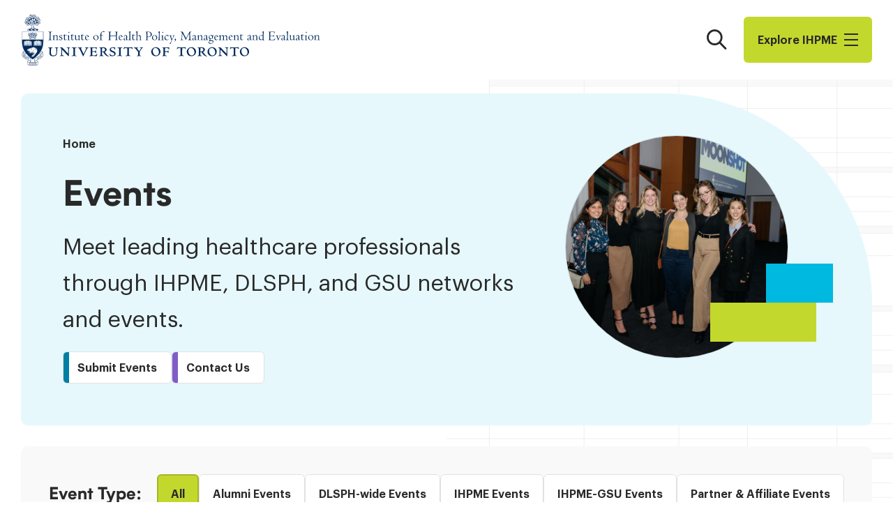

--- FILE ---
content_type: text/html; charset=UTF-8
request_url: https://ihpme.utoronto.ca/events/
body_size: 14777
content:
<!doctype html>
<html lang="en-US" class="js">
<head>
	<meta charset="UTF-8" />
	<meta name='robots' content='index, follow, max-image-preview:large, max-snippet:-1, max-video-preview:-1' />

	<!-- This site is optimized with the Yoast SEO plugin v26.7 - https://yoast.com/wordpress/plugins/seo/ -->
	<title>Events - Institute of Health Policy, Management and Evaluation</title>
	<link rel="canonical" href="https://ihpme.utoronto.ca/events/" />
	<meta property="og:locale" content="en_US" />
	<meta property="og:type" content="website" />
	<meta property="og:title" content="Events - Institute of Health Policy, Management and Evaluation" />
	<meta property="og:url" content="https://ihpme.utoronto.ca/events/" />
	<meta property="og:site_name" content="Institute of Health Policy, Management and Evaluation" />
	<meta name="twitter:card" content="summary_large_image" />
	<script type="application/ld+json" class="yoast-schema-graph">{"@context":"https://schema.org","@graph":[{"@type":"CollectionPage","@id":"https://ihpme.utoronto.ca/events/","url":"https://ihpme.utoronto.ca/events/","name":"Events - Institute of Health Policy, Management and Evaluation","isPartOf":{"@id":"https://ihpme.utoronto.ca/#website"},"primaryImageOfPage":{"@id":"https://ihpme.utoronto.ca/events/#primaryimage"},"image":{"@id":"https://ihpme.utoronto.ca/events/#primaryimage"},"thumbnailUrl":"https://ihpme.utoronto.ca/wp-content/uploads/2025/12/Picture-award.png","breadcrumb":{"@id":"https://ihpme.utoronto.ca/events/#breadcrumb"},"inLanguage":"en-US"},{"@type":"ImageObject","inLanguage":"en-US","@id":"https://ihpme.utoronto.ca/events/#primaryimage","url":"https://ihpme.utoronto.ca/wp-content/uploads/2025/12/Picture-award.png","contentUrl":"https://ihpme.utoronto.ca/wp-content/uploads/2025/12/Picture-award.png","width":623,"height":321},{"@type":"BreadcrumbList","@id":"https://ihpme.utoronto.ca/events/#breadcrumb","itemListElement":[{"@type":"ListItem","position":1,"name":"Home","item":"https://ihpme.utoronto.ca/"},{"@type":"ListItem","position":2,"name":"Events"}]},{"@type":"WebSite","@id":"https://ihpme.utoronto.ca/#website","url":"https://ihpme.utoronto.ca/","name":"Institute of Health Policy, Management and Evaluation","description":"","potentialAction":[{"@type":"SearchAction","target":{"@type":"EntryPoint","urlTemplate":"https://ihpme.utoronto.ca/?s={search_term_string}"},"query-input":{"@type":"PropertyValueSpecification","valueRequired":true,"valueName":"search_term_string"}}],"inLanguage":"en-US"}]}</script>
	<!-- / Yoast SEO plugin. -->


<link rel='dns-prefetch' href='//www.google.com' />
<link rel='stylesheet' id='ihpme-theme-css' href='https://ihpme.utoronto.ca/wp-content/themes/ihpme/assets/css/theme.css?ver=1744908839' type='text/css' media='all' />
<link rel='stylesheet' id='ihpme-print-css' href='https://ihpme.utoronto.ca/wp-content/themes/ihpme/assets/css/print.css?ver=1743092868' type='text/css' media='print' />
<script type="text/javascript" src="https://ihpme.utoronto.ca/wp-includes/js/jquery/jquery.min.js?ver=3.7.1" id="jquery-core-js"></script>
	<link rel="apple-touch-icon" sizes="180x180" href="https://ihpme.utoronto.ca/wp-content/mu-plugins/branding/apple-touch-icon.png">
	<link rel="icon" type="image/png" sizes="32x32" href="https://ihpme.utoronto.ca/wp-content/mu-plugins/branding/favicon-32x32.png">
	<link rel="icon" type="image/png" sizes="16x16" href="https://ihpme.utoronto.ca/wp-content/mu-plugins/branding/favicon-16x16.png">
	<link rel="icon" type="image/svg+xml" href="https://ihpme.utoronto.ca/wp-content/mu-plugins/branding/favicon-navy.svg" media="(prefers-color-scheme: light)" />
	<link rel="icon" type="image/svg+xml" href="https://ihpme.utoronto.ca/wp-content/mu-plugins/branding/favicon-white.svg" media="(prefers-color-scheme: dark)" />
	<link rel="manifest" href="https://ihpme.utoronto.ca/wp-content/mu-plugins/branding/site.webmanifest">
	<link rel="mask-icon" href="https://ihpme.utoronto.ca/wp-content/mu-plugins/branding/safari-pinned-tab.svg" color="#ffffff">
	<meta name="msapplication-TileColor" content="#ffffff">
	<meta name="msapplication-config" content="/wp-content/mu-plugins/branding/browserconfig.xml">
	<meta name="theme-color" content="#ffffff">
	
		<!-- GA Google Analytics @ https://m0n.co/ga -->
		<script async src="https://www.googletagmanager.com/gtag/js?id=G-EZ9S39TTEP"></script>
		<script>
			window.dataLayer = window.dataLayer || [];
			function gtag(){dataLayer.push(arguments);}
			gtag('js', new Date());
			gtag('config', 'G-EZ9S39TTEP');
		</script>

		<meta http-equiv="X-UA-Compatible" content="IE=edge" />
	<meta name="viewport" content="width=device-width, initial-scale=1" />
	<link rel="icon" href="https://ihpme.utoronto.ca/wp-content/mu-plugins/branding/favicon-32x32.png" sizes="32x32" />
<link rel="icon" href="https://ihpme.utoronto.ca/wp-content/mu-plugins/branding/favicon-32x32.png" sizes="192x192" />
<link rel="apple-touch-icon" href="https://ihpme.utoronto.ca/wp-content/mu-plugins/branding/favicon-32x32.png" />
<meta name="msapplication-TileImage" content="https://ihpme.utoronto.ca/wp-content/mu-plugins/branding/favicon-32x32.png" />
</head>
<body class="archive post-type-archive post-type-archive-event">
		<a href="#content" class="screen-reader-text skip-link">Skip to content</a>
		<header class="ihpme-header js-sticky has-colorscheme-white">
		<div class="ihpme-header__inner container">
			<a href="https://ihpme.utoronto.ca/" class="ihpme-logo">
				<span class="screen-reader-text">Institute of Health Policy, Management and Evaluation</span>
			</a>

			<div class="ihpme-header__navigation">
				<button type="button" class="ihpme-header__search-toggle" aria-controls="search-flyout" aria-expanded="false">
					<span class="screen-reader-text">Search</span>
				</button>

				<button type="button" class="ihpme-header__menu-toggle" aria-controls="nav-flyout" aria-expanded="false">
					Explore I​H​P​M​E					<div class="menu-icon">
						<div class="bar"></div>
						<div class="bar"></div>
						<div class="bar"></div>
					</div>
				</button>
			</div>
		</div>
	</header>

	<nav id="nav-flyout" class="ihpme-flyout ihpme-nav-flyout js-modal" role="dialog" aria-modal="true" aria-hidden="true">
		<div class="ihpme-flyout__panel">
			<div class="ihpme-flyout__buttons">
				<button type="button" class="ihpme-flyout__button has-icon-close js-close">
					<span class="screen-reader-text">Close</span>
				</button>
				<button type="button" class="ihpme-flyout__button has-icon-search js-close" aria-controls="search-flyout">
					<span class="screen-reader-text">Search</span>
				</button>
			</div>

			<div class="ihpme-wizard-nav">
				<ul id="menu-fly-out-menu" class="menu"><li id="menu-item-20400" class="menu-item menu-item-type-navcolumn menu-item-object- menu-item-has-children menu-item-20400"><button class='menu-item-label'>About</button>
<ul id="submenu-20400" class="sub-menu">
	<li id="menu-item-20375" class="menu-item menu-item-type-post_type menu-item-object-page menu-item-20375"><a href="https://ihpme.utoronto.ca/about/" class=" menu-item-link">About Us</a></li>
	<li id="menu-item-20397" class="menu-item menu-item-type-post_type menu-item-object-page menu-item-20397"><a href="https://ihpme.utoronto.ca/about/message-from-the-director/" class=" menu-item-link">Message from the Director</a></li>
	<li id="menu-item-20398" class="menu-item menu-item-type-post_type menu-item-object-page menu-item-20398"><a href="https://ihpme.utoronto.ca/about/strategic-plan/" class=" menu-item-link">Strategic Plan</a></li>
	<li id="menu-item-23447" class="menu-item menu-item-type-post_type menu-item-object-page menu-item-23447"><a href="https://ihpme.utoronto.ca/about/governance/" class=" menu-item-link">Governance</a></li>
	<li id="menu-item-29772" class="menu-item menu-item-type-post_type menu-item-object-page menu-item-29772"><a href="https://ihpme.utoronto.ca/about/edi-policy-committee/" class=" menu-item-link">EDI Policy/Committee</a></li>
	<li id="menu-item-20399" class="menu-item menu-item-type-post_type menu-item-object-page menu-item-20399"><a href="https://ihpme.utoronto.ca/about/contact-us/" class=" menu-item-link">Contact Us</a></li>
</ul>
</li>
<li id="menu-item-20401" class="header-button menu-item menu-item-type-post_type menu-item-object-page menu-item-has-children menu-item-20401"><a href="https://ihpme.utoronto.ca/future-students/apply-now/" title="Apply Now" class=" menu-item-link">Study at IHPME</a>
<ul id="submenu-20401" class="sub-menu">
	<li id="menu-item-22051" class="menu-item menu-item-type-navcolumn menu-item-object- menu-item-has-children menu-item-22051"><button class='menu-item-label'>Programs</button>
	<ul id="submenu-22051" class="sub-menu">
		<li id="menu-item-20372" class="menu-item menu-item-type-post_type menu-item-object-page menu-item-20372"><a href="https://ihpme.utoronto.ca/programs/" class=" menu-item-link">All Programs</a></li>
		<li id="menu-item-20385" class="menu-item menu-item-type-post_type menu-item-object-page menu-item-20385"><a href="https://ihpme.utoronto.ca/programs/clinical-epidemiology-and-health-care-research/" class=" menu-item-link">Clinical Epidemiology and Health Care Research</a></li>
		<li id="menu-item-20386" class="menu-item menu-item-type-post_type menu-item-object-page menu-item-20386"><a href="https://ihpme.utoronto.ca/programs/health-administration/" class=" menu-item-link">Health Administration</a></li>
		<li id="menu-item-20388" class="menu-item menu-item-type-post_type menu-item-object-page menu-item-20388"><a href="https://ihpme.utoronto.ca/programs/health-professions-education-research/" class=" menu-item-link">Health Professions Education Research</a></li>
		<li id="menu-item-20391" class="menu-item menu-item-type-post_type menu-item-object-page menu-item-20391"><a href="https://ihpme.utoronto.ca/programs/system-leadership-and-innovation/" class=" menu-item-link">Health Systems Leadership and Innovation</a></li>
		<li id="menu-item-20389" class="menu-item menu-item-type-post_type menu-item-object-page menu-item-20389"><a href="https://ihpme.utoronto.ca/programs/health-systems-research/" class=" menu-item-link">Health Systems Research</a></li>
		<li id="menu-item-20387" class="menu-item menu-item-type-post_type menu-item-object-page menu-item-20387"><a href="https://ihpme.utoronto.ca/programs/health-informatics/" class=" menu-item-link">Master of Health Informatics</a></li>
		<li id="menu-item-20390" class="menu-item menu-item-type-post_type menu-item-object-page menu-item-20390"><a href="https://ihpme.utoronto.ca/programs/quality-improvement-and-patient-safety/" class=" menu-item-link">Quality Improvement and Patient Safety</a></li>
	</ul>
</li>
	<li id="menu-item-29730" class="menu-item menu-item-type-navcolumn menu-item-object- menu-item-has-children menu-item-29730"><button class='menu-item-label'>Students</button>
	<ul id="submenu-29730" class="sub-menu">
		<li id="menu-item-20367" class="menu-item menu-item-type-post_type menu-item-object-page menu-item-20367"><a href="https://ihpme.utoronto.ca/future-students/" class=" menu-item-link">Future Students</a></li>
		<li id="menu-item-29729" class="menu-item menu-item-type-post_type menu-item-object-page menu-item-29729"><a href="https://ihpme.utoronto.ca/current-students/incoming-students/" class=" menu-item-link">Incoming Students</a></li>
		<li id="menu-item-20371" class="menu-item menu-item-type-post_type menu-item-object-page menu-item-20371"><a href="https://ihpme.utoronto.ca/current-students/" class=" menu-item-link">Current Students</a></li>
	</ul>
</li>
	<li id="menu-item-20369" class="menu-item menu-item-type-post_type menu-item-object-page menu-item-has-children menu-item-20369"><a href="https://ihpme.utoronto.ca/finance-your-degree/" class=" menu-item-link">Finance Your Degree</a>
	<ul id="submenu-20369" class="sub-menu">
		<li id="menu-item-20475" class="menu-item menu-item-type-post_type menu-item-object-page menu-item-20475"><a href="https://ihpme.utoronto.ca/finance-your-degree/financial-aid/" class=" menu-item-link">Financial Aid</a></li>
		<li id="menu-item-20478" class="menu-item menu-item-type-post_type menu-item-object-page menu-item-20478"><a href="https://ihpme.utoronto.ca/finance-your-degree/tuition/" class=" menu-item-link">Tuition &amp; Incidental Fees</a></li>
		<li id="menu-item-20370" class="menu-item menu-item-type-post_type menu-item-object-page menu-item-20370"><a href="https://ihpme.utoronto.ca/finance-your-degree/awards/" class=" menu-item-link">Awards</a></li>
		<li id="menu-item-20477" class="menu-item menu-item-type-post_type menu-item-object-page menu-item-20477"><a href="https://ihpme.utoronto.ca/finance-your-degree/funding-policy/" class=" menu-item-link">Student Funding at IHPME</a></li>
		<li id="menu-item-20476" class="menu-item menu-item-type-post_type menu-item-object-page menu-item-20476"><a href="https://ihpme.utoronto.ca/finance-your-degree/funding-faq/" class=" menu-item-link">Funding FAQ</a></li>
	</ul>
</li>
	<li id="menu-item-20484" class="menu-item menu-item-type-post_type menu-item-object-page menu-item-20484"><a href="https://ihpme.utoronto.ca/collaborative-specializations/" class=" menu-item-link">Collaborative Specializations</a></li>
	<li id="menu-item-26226" class="menu-item menu-item-type-navcolumn menu-item-object- menu-item-has-children menu-item-26226"><button class='menu-item-label'>Courses</button>
	<ul id="submenu-26226" class="sub-menu">
		<li id="menu-item-26215" class="menu-item menu-item-type-post_type menu-item-object-page menu-item-26215"><a href="https://ihpme.utoronto.ca/timetable/" class=" menu-item-link">Timetable</a></li>
		<li id="menu-item-26214" class="menu-item menu-item-type-post_type menu-item-object-page menu-item-26214"><a href="https://ihpme.utoronto.ca/courses/" class=" menu-item-link">Course Descriptions</a></li>
		<li id="menu-item-33344" class="menu-item menu-item-type-post_type menu-item-object-page menu-item-33344"><a href="https://ihpme.utoronto.ca/timetable/course-enrolment/" class=" menu-item-link">Course Enrolment for External Students</a></li>
		<li id="menu-item-33345" class="menu-item menu-item-type-post_type menu-item-object-page menu-item-33345"><a href="https://ihpme.utoronto.ca/timetable/auditing-courses/" class=" menu-item-link">Auditing Courses</a></li>
		<li id="menu-item-37582" class="menu-item menu-item-type-post_type menu-item-object-page menu-item-37582"><a href="https://ihpme.utoronto.ca/guidelines-for-reading-courses/" class=" menu-item-link">Guidelines for Reading and Pilot Courses</a></li>
	</ul>
</li>
</ul>
</li>
<li id="menu-item-20405" class="menu-item menu-item-type-navcolumn menu-item-object- menu-item-has-children menu-item-20405"><button class='menu-item-label'>People</button>
<ul id="submenu-20405" class="sub-menu">
	<li id="menu-item-20487" class="menu-item menu-item-type-navcolumn menu-item-object- menu-item-has-children menu-item-20487"><button class='menu-item-label'>Directory</button>
	<ul id="submenu-20487" class="sub-menu">
		<li id="menu-item-20379" class="menu-item menu-item-type-post_type menu-item-object-page menu-item-20379"><a href="https://ihpme.utoronto.ca/faculty-directory/" class=" menu-item-link">Faculty Directory</a></li>
		<li id="menu-item-20380" class="menu-item menu-item-type-post_type menu-item-object-page menu-item-20380"><a href="https://ihpme.utoronto.ca/postdoc-directory/" class=" menu-item-link">Post-doctoral Fellows Directory</a></li>
		<li id="menu-item-20381" class="menu-item menu-item-type-post_type menu-item-object-page menu-item-20381"><a href="https://ihpme.utoronto.ca/fellow-directory/" class=" menu-item-link">Senior Fellows Directory</a></li>
		<li id="menu-item-20382" class="menu-item menu-item-type-post_type menu-item-object-page menu-item-20382"><a href="https://ihpme.utoronto.ca/student-directory/" class=" menu-item-link">Graduate Students Directory</a></li>
		<li id="menu-item-20383" class="menu-item menu-item-type-post_type menu-item-object-page menu-item-20383"><a href="https://ihpme.utoronto.ca/staff-directory/" class=" menu-item-link">Staff Directory</a></li>
	</ul>
</li>
	<li id="menu-item-20366" class="menu-item menu-item-type-post_type menu-item-object-page menu-item-20366"><a href="https://ihpme.utoronto.ca/faculty/" class=" menu-item-link">Faculty</a></li>
	<li id="menu-item-29734" class="menu-item menu-item-type-navcolumn menu-item-object- menu-item-has-children menu-item-29734"><button class='menu-item-label'>Students</button>
	<ul id="submenu-29734" class="sub-menu">
		<li id="menu-item-26502" class="menu-item menu-item-type-post_type menu-item-object-page menu-item-26502"><a href="https://ihpme.utoronto.ca/future-students/" class=" menu-item-link">Future Students</a></li>
		<li id="menu-item-29735" class="menu-item menu-item-type-post_type menu-item-object-page menu-item-29735"><a href="https://ihpme.utoronto.ca/current-students/incoming-students/" class=" menu-item-link">Incoming Students</a></li>
		<li id="menu-item-26504" class="menu-item menu-item-type-post_type menu-item-object-page menu-item-26504"><a href="https://ihpme.utoronto.ca/current-students/" class=" menu-item-link">Current Students</a></li>
	</ul>
</li>
	<li id="menu-item-20374" class="menu-item menu-item-type-post_type menu-item-object-page menu-item-20374"><a href="https://ihpme.utoronto.ca/alumni/" class=" menu-item-link">Alumni</a></li>
</ul>
</li>
<li id="menu-item-22052" class="menu-item menu-item-type-navcolumn menu-item-object- menu-item-has-children menu-item-22052"><button class='menu-item-label'>Research</button>
<ul id="submenu-22052" class="sub-menu">
	<li id="menu-item-20373" class="menu-item menu-item-type-post_type menu-item-object-page menu-item-20373"><a href="https://ihpme.utoronto.ca/research/" class=" menu-item-link">Research at IHPME Overview</a></li>
	<li id="menu-item-20480" class="menu-item menu-item-type-post_type menu-item-object-page menu-item-20480"><a href="https://ihpme.utoronto.ca/research/research-initiatives/" class=" menu-item-link">Research and Initiatives</a></li>
	<li id="menu-item-20481" class="menu-item menu-item-type-post_type menu-item-object-page menu-item-20481"><a href="https://ihpme.utoronto.ca/research/student-research/" class=" menu-item-link">Past Student Theses</a></li>
	<li id="menu-item-20479" class="menu-item menu-item-type-post_type menu-item-object-page menu-item-20479"><a href="https://ihpme.utoronto.ca/student-directory/" class=" menu-item-link">Current Student Research</a></li>
	<li id="menu-item-20482" class="menu-item menu-item-type-custom menu-item-object-custom menu-item-20482"><a target="_blank" href="https://research.utoronto.ca/ethics-human-research/ethics-human-research" class=" menu-item-link">Research Ethics</a></li>
	<li id="menu-item-20483" class="menu-item menu-item-type-custom menu-item-object-custom menu-item-20483"><a target="_blank" href="https://easi.its.utoronto.ca/administrative-management-systems/my-research-mr/" class=" menu-item-link">My Research System</a></li>
</ul>
</li>
<li id="menu-item-20486" class="menu-item menu-item-type-navcolumn menu-item-object- menu-item-has-children menu-item-20486"><button class='menu-item-label'>News</button>
<ul id="submenu-20486" class="sub-menu">
	<li id="menu-item-20365" class="menu-item menu-item-type-post_type menu-item-object-page current_page_parent menu-item-20365"><a href="https://ihpme.utoronto.ca/news/" class=" menu-item-link">All News</a></li>
	<li id="menu-item-20404" class="menu-item menu-item-type-post_type menu-item-object-page menu-item-20404"><a href="https://ihpme.utoronto.ca/news/newsletter/" class=" menu-item-link">Subscribe to Newsletter</a></li>
</ul>
</li>
<li id="menu-item-20376" class="menu-item menu-item-type-post_type menu-item-object-page current-menu-item menu-item-20376"><a href="https://ihpme.utoronto.ca/events/" class=" menu-item-link">Events</a></li>
<li id="menu-item-20368" class="menu-item menu-item-type-post_type menu-item-object-page menu-item-20368"><a href="https://ihpme.utoronto.ca/jobs/" class=" menu-item-link">Jobs</a></li>
<li id="menu-item-43005" class="menu-item menu-item-type-custom menu-item-object-custom menu-item-43005"><a target="_blank" href="https://engage.utoronto.ca/site/SPageServer?pagename=donate#/faculty/1" class=" menu-item-link">Donate Now</a></li>
<li id="menu-item-20406" class="menu-item menu-item-type-navcolumn menu-item-object- menu-item-has-children menu-item-20406"><button class='menu-item-label'>UofT Quick Links</button>
<ul id="submenu-20406" class="sub-menu">
	<li id="menu-item-20407" class="menu-item menu-item-type-custom menu-item-object-custom menu-item-20407"><a target="_blank" href="https://www.utoronto.ca/" class=" menu-item-link">University of Toronto</a></li>
	<li id="menu-item-20408" class="menu-item menu-item-type-custom menu-item-object-custom menu-item-20408"><a target="_blank" href="https://www.acorn.utoronto.ca/" class=" menu-item-link">ACORN Student Web Services</a></li>
	<li id="menu-item-20409" class="menu-item menu-item-type-custom menu-item-object-custom menu-item-20409"><a target="_blank" href="https://map.utoronto.ca/?id=1809#!s/" class=" menu-item-link">UofT Map</a></li>
	<li id="menu-item-20410" class="menu-item menu-item-type-custom menu-item-object-custom menu-item-20410"><a target="_blank" href="https://www.utorid.utoronto.ca/" class=" menu-item-link">UofT UTORid</a></li>
	<li id="menu-item-20411" class="menu-item menu-item-type-custom menu-item-object-custom menu-item-20411"><a target="_blank" href="https://www.utoronto.ca/contacts" class=" menu-item-link">UofT Contacts</a></li>
</ul>
</li>
<li id="menu-item-26400" class="menu-item menu-item-type-navcolumn menu-item-object- menu-item-has-children menu-item-26400"><button class='menu-item-label'>Sign in</button>
<ul id="submenu-26400" class="sub-menu">
	<li id="menu-item-26401" class="menu-item menu-item-type-custom menu-item-object-custom menu-item-26401"><a target="_blank" href="https://utoronto.sharepoint.com/sites/dlsph-ihpme" class=" menu-item-link">IHPME Sharepoint</a></li>
	<li id="menu-item-26402" class="menu-item menu-item-type-custom menu-item-object-custom menu-item-26402"><a target="_blank" href="http://ihpme.utoronto.ca/admin-gate" class=" menu-item-link">Update your bio</a></li>
</ul>
</li>
<li id="menu-item-21110" class="dalla-lana menu-item menu-item-type-custom menu-item-object-custom menu-item-21110"><a target="_blank" href="https://dlsph.utoronto.ca" class=" menu-item-link">IHPME is an Institute within the Dalla Lana School of Public Health</a></li>
</ul>			</div>

					</div>
	</nav>

	<div id="search-flyout" class="ihpme-flyout ihpme-search-flyout js-search js-modal" data-search-url="https://ihpme.utoronto.ca/wp-json/ihpme/search/snippet" role="dialog" aria-modal="true" aria-hidden="true">
		<div class="ihpme-flyout__panel">
			<div class="ihpme-flyout__buttons">
				<button type="button" class="ihpme-flyout__button has-icon-close js-close">
					<span class="screen-reader-text">Close</span>
				</button>
				<button type="button" class="ihpme-flyout__button has-icon-menu js-close" aria-controls="nav-flyout">
					<span class="screen-reader-text">Explore IHPME</span>
				</button>
			</div>

			<div class="ihpme-search-flyout__body">
				<form action="https://ihpme.utoronto.ca" role="search" aria-label="Site Search" class="ihpme-searchbar js-search-form">
					<div class="ihpme-search">
						<label for="search-flyout-input" class="screen-reader-text">Search the site</label>
						<input type="search" name="s" id="search-flyout-input" class="ihpme-search__input js-search-input" placeholder="What are you looking for?" autocomplete="on" autofocus required>
						<button type="submit" class="ihpme-search__submit">
							<span class="screen-reader-text">Search</span>
						</button>
					</div>
				</form>

									<div class="ihpme-search-suggestions">
						<h2 class="ihpme-search-suggestions__title">Popular search terms:</h2>
						<ul class="ihpme-search-suggestions-list">
															<li><input class="js-search-suggestion" type="button" value="Current Students"></li>
															<li><input class="js-search-suggestion" type="button" value="Faculty"></li>
															<li><input class="js-search-suggestion" type="button" value="Research"></li>
															<li><input class="js-search-suggestion" type="button" value="Admissions"></li>
													</ul>
					</div>
							</div>

			<div class="ihpme-search-flyout__results">
				<div class="wp-block-buttons is-style-plain-button">
					<div class="wp-block-button">
						<a class="wp-block-button__link js-search-more">
							<span class="wp-block-button__text">View Result Page</span>
						</a>
					</div>
				</div>
				<div class="js-search-results"></div>
				<div class="js-search-no-results" aria-hidden="true">
					<div class="ihpme-result-message">
						<div class="ihpme-result-message__inner">
							<p class="is-style-large"><strong>No results found for “<span class="js-search-query"></span>”.</strong></p>
							<p>Search another word or try popular search words.</p>
						</div>
					</div>

											<ul class="ihpme-search-suggestions-list">
															<li><input class="js-search-suggestion" type="button" value="Current Students"></li>
															<li><input class="js-search-suggestion" type="button" value="Faculty"></li>
															<li><input class="js-search-suggestion" type="button" value="Research"></li>
															<li><input class="js-search-suggestion" type="button" value="Admissions"></li>
													</ul>
									</div>
			</div>
		</div>
	</div>

	<main id="content" class="page-content contains">
									<div class="ihpme-banner is-variant-default has-poster">
					<div class="ihpme-banner__inner">
				<div class="ihpme-banner__meta">
					<nav aria-label="Breadcrumb" class="breadcrumb">
	<ol class="breadcrumb__items">
								<li class="breadcrumb__item">
				<a href="https://ihpme.utoronto.ca/" class="breadcrumb__link">Home</a>
			</li>
		
		
				<li class="screen-reader-text">
			<a href="https://ihpme.utoronto.ca/events/" aria-current="page">Events</a>
		</li>
	</ol>
</nav>
				</div>
				<div class="ihpme-banner__poster"><img loading="lazy" decoding="async" width="660" height="441" src="https://ihpme.utoronto.ca/wp-content/uploads/2022/11/10-20-2022-IHPME-MoonshotEvent-078-660x441.jpg" class="attachment-medium size-medium" alt="Health Systems Research students at Moonshot Event" style="object-position: 65% 33%;" srcset="https://ihpme.utoronto.ca/wp-content/uploads/2022/11/10-20-2022-IHPME-MoonshotEvent-078-660x441.jpg 660w, https://ihpme.utoronto.ca/wp-content/uploads/2022/11/10-20-2022-IHPME-MoonshotEvent-078-1320x881.jpg 1320w, https://ihpme.utoronto.ca/wp-content/uploads/2022/11/10-20-2022-IHPME-MoonshotEvent-078-300x200.jpg 300w, https://ihpme.utoronto.ca/wp-content/uploads/2022/11/10-20-2022-IHPME-MoonshotEvent-078-768x513.jpg 768w, https://ihpme.utoronto.ca/wp-content/uploads/2022/11/10-20-2022-IHPME-MoonshotEvent-078-1536x1025.jpg 1536w, https://ihpme.utoronto.ca/wp-content/uploads/2022/11/10-20-2022-IHPME-MoonshotEvent-078-2048x1367.jpg 2048w" sizes="(max-width: 660px) 100vw, 660px" /></div>				<div class="ihpme-banner__content">
					<h1 class="ihpme-banner__title">Events</h1>															

<p class="is-style-lead">Meet leading healthcare professionals through IHPME, DLSPH, and GSU networks and events.</p>



<div class="wp-block-buttons">
<div class="wp-block-button is-style-small-quicklink has-color-blue"><a class="wp-block-button__link wp-element-button" href="https://ihpme.utoronto.ca/news/share-your-news-and-events/"  ><span class="wp-block-button__text">Submit Events</span></a></div>



<div class="wp-block-button is-style-small-quicklink has-color-purple"><a class="wp-block-button__link wp-element-button" href="#contactus"  ><span class="wp-block-button__text">Contact Us</span></a></div>
</div>

				</div>
			</div>
			</div>
	

<div class="js-directory" role="region" aria-live="polite" data-base-url="https://ihpme.utoronto.ca/events/" data-fetch-url="https://ihpme.utoronto.ca/wp-json/ihpme/directory/events">
	<a href="#directory-results" class="screen-reader-text skip-link">Skip to Results</a>

	<form role="search" aria-label="Archive" class="js-directory-navbar">
		
	<input type="hidden" name="event_view" value="future">

<nav class="ihpme-archive-navbar">
			<div class="ihpme-archive-navbar__row">
			<h3 class="ihpme-archive-navbar__header">
				<button type="button" class="ihpme-archive-navbar__toggle js-accordion-toggle js-mobile-toggle" id="archive-navbar-title-1" aria-controls="archive-navbar-content-1" aria-expanded="false">
					<span class="ihpme-archive-navbar__label">Event Type:</span>
					<span class="ihpme-archive-navbar__icon" aria-hidden="true"></span>
				</button>
			</h3>
			<div class="ihpme-archive-navbar__content js-accordion-content js-mobile-accordion" id="archive-navbar-content-1" role="region" aria-labelledby="archive-navbar-title-1" aria-hidden="true">
				<div class="ihpme-archive-navbar__content__inner">
					<div class="wp-block-buttons">
						<div class="wp-block-button">
							<a href="/events/"
								class="wp-block-button__link is-active"
								data-clear="event_type"
								aria-label="All Event Types"
							>
								<span class="wp-block-button__text">All</span>
							</a>
						</div>
													<div class="wp-block-button">
																	<input type="checkbox" class="js-clearable" name="event_type" value="alumni-events" aria-hidden="true" hidden >
																<a rel="tag"
									href="/events/?event_type=alumni-events"
									class="wp-block-button__link "
									data-filter="event_type:alumni-events"
								>
									<span class="wp-block-button__text">Alumni Events</span>
								</a>
							</div>
													<div class="wp-block-button">
																	<input type="checkbox" class="js-clearable" name="event_type" value="dlsph" aria-hidden="true" hidden >
																<a rel="tag"
									href="/events/?event_type=dlsph"
									class="wp-block-button__link "
									data-filter="event_type:dlsph"
								>
									<span class="wp-block-button__text">DLSPH-wide Events</span>
								</a>
							</div>
													<div class="wp-block-button">
																	<input type="checkbox" class="js-clearable" name="event_type" value="ihpme-events" aria-hidden="true" hidden >
																<a rel="tag"
									href="/events/?event_type=ihpme-events"
									class="wp-block-button__link "
									data-filter="event_type:ihpme-events"
								>
									<span class="wp-block-button__text">IHPME Events</span>
								</a>
							</div>
													<div class="wp-block-button">
																	<input type="checkbox" class="js-clearable" name="event_type" value="ihpme-gsu-events" aria-hidden="true" hidden >
																<a rel="tag"
									href="/events/?event_type=ihpme-gsu-events"
									class="wp-block-button__link "
									data-filter="event_type:ihpme-gsu-events"
								>
									<span class="wp-block-button__text">IHPME-GSU Events</span>
								</a>
							</div>
													<div class="wp-block-button">
																	<input type="checkbox" class="js-clearable" name="event_type" value="partner-affiliate-events" aria-hidden="true" hidden >
																<a rel="tag"
									href="/events/?event_type=partner-affiliate-events"
									class="wp-block-button__link "
									data-filter="event_type:partner-affiliate-events"
								>
									<span class="wp-block-button__text">Partner &amp; Affiliate Events</span>
								</a>
							</div>
											</div>
				</div>
			</div>
		</div>
	
	<div class="ihpme-archive-navbar__row">
				<div action="" class="ihpme-search">
			<label for="search-2" class="screen-reader-text">Search Event directory</label>
			<input type="search" name="search" id="search-2" class="ihpme-search__input" placeholder="Search" value="" autocomplete="on">
			<button type="submit" class="ihpme-search__submit">
				<span class="screen-reader-text">Search</span>
			</button>
		</div>
	</div>

	</nav>
	</form>

	<div id="directory-results" class="js-directory-results" data-format="grid">
		
	
	<div class="ihpme-grid columns-3 is-flexible">
			<div class="ihpme-preview-card  post-44839 event type-event status-publish format-standard has-post-thumbnail hentry event_type-alumni-events event_type-dlsph">
	<div class="ihpme-preview-card__poster"><img loading="lazy" decoding="async" width="623" height="321" src="https://ihpme.utoronto.ca/wp-content/uploads/2025/12/Picture-award.png" class="attachment-large size-large wp-post-image" alt="" srcset="https://ihpme.utoronto.ca/wp-content/uploads/2025/12/Picture-award.png 623w, https://ihpme.utoronto.ca/wp-content/uploads/2025/12/Picture-award-300x155.png 300w" sizes="(max-width: 623px) 100vw, 623px" /></div>
	<div class="ihpme-preview-card__body">
		<h2 id="widget-title-3" class="ihpme-preview-card__title"><a href="https://ihpme.utoronto.ca/event/c-p-shah-alumni-award-of-excellence-in-public-health-event-dr-mary-jo-haddad/">C.P. Shah Alumni Award of Excellence in Public Health Event &#8211; Dr. Mary Jo Haddad</a></h2>
		<p class="ihpme-dates"><span class="ihpme-dates__date"><abbr title="January">Jan</abbr> <br> 21</span></p>					<p class="ihpme-preview-card__event-times">Jan 21, 2026 from Noon-1pm (EST)</p>
							<p class="ihpme-preview-card__event-location">Health Sciences Building, 7<sup>th</sup> Floor Lounge, 155 College Street, Toronto, ON M5T 3M7</p>
				<p class="ihpme-tags has-color-navy"><span class="ihpme-tag">Alumni Events</span> / <span class="ihpme-tag">DLSPH-wide Events</span></p>			</div>
	</div>
			<div class="ihpme-preview-card  post-45023 event type-event status-publish format-standard has-post-thumbnail hentry event_type-dlsph event_type-partner-affiliate-events">
	<div class="ihpme-preview-card__poster"><img loading="lazy" decoding="async" width="1320" height="981" src="https://ihpme.utoronto.ca/wp-content/uploads/2026/01/CriticalConversation_February5_FINAL-1320x981.jpg" class="attachment-large size-large wp-post-image" alt="" srcset="https://ihpme.utoronto.ca/wp-content/uploads/2026/01/CriticalConversation_February5_FINAL-1320x981.jpg 1320w, https://ihpme.utoronto.ca/wp-content/uploads/2026/01/CriticalConversation_February5_FINAL-660x490.jpg 660w, https://ihpme.utoronto.ca/wp-content/uploads/2026/01/CriticalConversation_February5_FINAL-300x223.jpg 300w, https://ihpme.utoronto.ca/wp-content/uploads/2026/01/CriticalConversation_February5_FINAL-768x571.jpg 768w, https://ihpme.utoronto.ca/wp-content/uploads/2026/01/CriticalConversation_February5_FINAL-1536x1141.jpg 1536w, https://ihpme.utoronto.ca/wp-content/uploads/2026/01/CriticalConversation_February5_FINAL-2048x1521.jpg 2048w" sizes="(max-width: 1320px) 100vw, 1320px" /></div>
	<div class="ihpme-preview-card__body">
		<h2 id="widget-title-4" class="ihpme-preview-card__title"><a href="https://ihpme.utoronto.ca/event/health-case-for-a-fossil-fuel-advertising-ban/">Health Case for a Fossil Fuel Advertising Ban</a></h2>
		<p class="ihpme-dates"><span class="ihpme-dates__date"><abbr title="February">Feb</abbr> <br> 5</span></p>					<p class="ihpme-preview-card__event-times">Feb 5, 2026 from Noon-1pm (EST)</p>
							<p class="ihpme-preview-card__event-location">Online via Zoom (link shared with registration confirmation)</p>
				<p class="ihpme-tags has-color-navy"><span class="ihpme-tag">DLSPH-wide Events</span> / <span class="ihpme-tag">Partner &amp; Affiliate Events</span></p>			</div>
	</div>
			<div class="ihpme-preview-card  post-41177 event type-event status-publish format-standard has-post-thumbnail hentry">
	<div class="ihpme-preview-card__poster"><img loading="lazy" decoding="async" width="1320" height="1056" src="https://ihpme.utoronto.ca/wp-content/uploads/2025/02/New-Website-Featured-Image-5-1320x1056.png" class="attachment-large size-large wp-post-image" alt="A promotional graphic for the event FHLIP 2026 the Future of Health Leadership, Informatics, and Policy Conference with the theme &quot;From Silos to Synergy&quot;. The graphic features abstract lines over a blue gradient background and 3 overlapping cylinders." srcset="https://ihpme.utoronto.ca/wp-content/uploads/2025/02/New-Website-Featured-Image-5-1320x1056.png 1320w, https://ihpme.utoronto.ca/wp-content/uploads/2025/02/New-Website-Featured-Image-5-660x528.png 660w, https://ihpme.utoronto.ca/wp-content/uploads/2025/02/New-Website-Featured-Image-5-300x240.png 300w, https://ihpme.utoronto.ca/wp-content/uploads/2025/02/New-Website-Featured-Image-5-768x614.png 768w, https://ihpme.utoronto.ca/wp-content/uploads/2025/02/New-Website-Featured-Image-5-1536x1229.png 1536w, https://ihpme.utoronto.ca/wp-content/uploads/2025/02/New-Website-Featured-Image-5.png 2000w" sizes="(max-width: 1320px) 100vw, 1320px" /></div>
	<div class="ihpme-preview-card__body">
		<h2 id="widget-title-5" class="ihpme-preview-card__title"><a href="https://ihpme.utoronto.ca/event/fhlip-2026-from-silos-to-synergy/">FHLIP 2026 &#8211; From Silos to Synergy: Building Bridges</a></h2>
		<p class="ihpme-dates"><span class="ihpme-dates__date"><abbr title="February">Feb</abbr> <br> 20</span></p>					<p class="ihpme-preview-card__event-times">Feb 20, 2026 from 8am-5pm (EST)</p>
							<p class="ihpme-preview-card__event-location">Myhal Centre for Engineering Innovation and Entrepreneurship (MY) <br><br>55 St George St, Toronto, ON M5S 0C9</p>
							</div>
	</div>
			<div class="ihpme-preview-card  post-45020 event type-event status-publish format-standard has-post-thumbnail hentry event_type-dlsph">
	<div class="ihpme-preview-card__poster"><img loading="lazy" decoding="async" width="1056" height="1320" src="https://ihpme.utoronto.ca/wp-content/uploads/2026/01/HSIL-Hackathon-7th-Edition-2-1056x1320.png" class="attachment-large size-large wp-post-image" alt="" srcset="https://ihpme.utoronto.ca/wp-content/uploads/2026/01/HSIL-Hackathon-7th-Edition-2-1056x1320.png 1056w, https://ihpme.utoronto.ca/wp-content/uploads/2026/01/HSIL-Hackathon-7th-Edition-2-528x660.png 528w, https://ihpme.utoronto.ca/wp-content/uploads/2026/01/HSIL-Hackathon-7th-Edition-2-240x300.png 240w, https://ihpme.utoronto.ca/wp-content/uploads/2026/01/HSIL-Hackathon-7th-Edition-2-768x960.png 768w, https://ihpme.utoronto.ca/wp-content/uploads/2026/01/HSIL-Hackathon-7th-Edition-2.png 1080w" sizes="(max-width: 1056px) 100vw, 1056px" style="object-position: 53% 27%;" /></div>
	<div class="ihpme-preview-card__body">
		<h2 id="widget-title-6" class="ihpme-preview-card__title"><a href="https://ihpme.utoronto.ca/event/building-high-value-health-systems-leveraging-ai/">Building High-Value Health Systems: Leveraging AI</a></h2>
		<p class="ihpme-dates"><span class="ihpme-dates__month"><abbr title="April">Apr</abbr></span>
	<span class="ihpme-dates__days">10&ndash;11</span></p>					<p class="ihpme-preview-card__event-times">Apr 10-11, 2026</p>
						<p class="ihpme-tags has-color-navy"><span class="ihpme-tag">DLSPH-wide Events</span></p>			</div>
	</div>
			<div class="ihpme-preview-card  post-42559 event type-event status-publish format-standard has-post-thumbnail hentry tag-rid event_type-ihpme-events event_type-ihpme-gsu-events">
	<div class="ihpme-preview-card__poster"><img loading="lazy" decoding="async" width="1024" height="768" src="https://ihpme.utoronto.ca/wp-content/uploads/2025/08/RID-16.png" class="attachment-large size-large wp-post-image" alt="" srcset="https://ihpme.utoronto.ca/wp-content/uploads/2025/08/RID-16.png 1024w, https://ihpme.utoronto.ca/wp-content/uploads/2025/08/RID-16-660x495.png 660w, https://ihpme.utoronto.ca/wp-content/uploads/2025/08/RID-16-300x225.png 300w, https://ihpme.utoronto.ca/wp-content/uploads/2025/08/RID-16-768x576.png 768w" sizes="(max-width: 1024px) 100vw, 1024px" /></div>
	<div class="ihpme-preview-card__body">
		<h2 id="widget-title-7" class="ihpme-preview-card__title"><a href="https://ihpme.utoronto.ca/event/research-impact-day-2026/">Research &amp; Impact Day 2026</a></h2>
		<p class="ihpme-dates"><span class="ihpme-dates__date"><abbr title="May">May</abbr> <br> 6</span></p>					<p class="ihpme-preview-card__event-times">May 6, 2026 from 8am-5pm (EDT)</p>
							<p class="ihpme-preview-card__event-location">Chestnut Conference Centre <br>89 Chestnut St, Toronto, ON M5G 1R1</p>
				<p class="ihpme-tags has-color-navy"><span class="ihpme-tag">IHPME Events</span> / <span class="ihpme-tag">IHPME-GSU Events</span></p>			</div>
	</div>
	</div>
	</div>

	<div class="js-directory-pagination" data-page="1">
			</div>
</div>

						<div class="ihpme-card is-ruled">
				<div class="ihpme-card__body">
					<div class="wp-block-group ihpme-slot-header">
						<h2 id="widget-title-8">Past Events</h2>

						<div class="wp-block-buttons is-style-plain-button">
							<div class="wp-block-button">
								<a id="widget-button-8" aria-labelledby="widget-button-8 widget-title-8" href="/events/?event_view=past" class="wp-block-button__link">View All</a>
							</div>
						</div>
					</div>

											<article class="ihpme-snippet post-44812 event type-event status-publish format-standard has-post-thumbnail hentry event_type-ihpme-events event_type-partner-affiliate-events">
	<div class="ihpme-snippet__content">
		<h2 id="widget-title-9" class="ihpme-snippet__title">Catalyst Seminar &#8216;Supporting Vulnerable Communities&#8217;</h2>		<p>Jan 13, 2026 from Noon-1pm (EST)</p>

			</div>
	<div class="ihpme-snippet__extra">
		<div class="wp-block-buttons">
			<div class="wp-block-button">
				<a href="https://ihpme.utoronto.ca/event/catalyst-seminar-supporting-vulnerable-communities/" id="widget-button-9" aria-labelledby="widget-button-9 widget-title-9" class="wp-block-button__link">
					<span class="wp-block-button__text">Read More</span>
				</a>
			</div>
		</div>
	</div>
</article>
											<article class="ihpme-snippet post-43954 event type-event status-publish format-standard has-post-thumbnail hentry event_type-ihpme-events event_type-partner-affiliate-events">
	<div class="ihpme-snippet__content">
		<h2 id="widget-title-10" class="ihpme-snippet__title">Climate Change and the Developing and Aging Brain -Considering both Early Development (In Utero &#8211; Adolescence) and Late Life Brain Impacts</h2>		<p>Dec 2, 2025 from Noon-1pm (EST)</p>

			</div>
	<div class="ihpme-snippet__extra">
		<div class="wp-block-buttons">
			<div class="wp-block-button">
				<a href="https://ihpme.utoronto.ca/event/climate-change-and-the-developing-and-aging-brain-considering-both-early-development-in-utero-adolescence-and-late-life-brain-impacts/" id="widget-button-10" aria-labelledby="widget-button-10 widget-title-10" class="wp-block-button__link">
					<span class="wp-block-button__text">Read More</span>
				</a>
			</div>
		</div>
	</div>
</article>
											<article class="ihpme-snippet post-44574 event type-event status-publish format-standard has-post-thumbnail hentry event_type-ihpme-events event_type-partner-affiliate-events">
	<div class="ihpme-snippet__content">
		<h2 id="widget-title-11" class="ihpme-snippet__title">Sustainable Communities for a Healthy Planet: Relational approaches to cultivating planetary health in a post-growth future</h2>		<p>Nov 20, 2025 from Noon-1pm (EST)</p>

			</div>
	<div class="ihpme-snippet__extra">
		<div class="wp-block-buttons">
			<div class="wp-block-button">
				<a href="https://ihpme.utoronto.ca/event/sustainable-communities-for-a-healthy-planet-relational-approaches-to-cultivating-planetary-health-in-a-post-growth-future/" id="widget-button-11" aria-labelledby="widget-button-11 widget-title-11" class="wp-block-button__link">
					<span class="wp-block-button__text">Read More</span>
				</a>
			</div>
		</div>
	</div>
</article>
											<article class="ihpme-snippet post-42463 event type-event status-publish format-standard has-post-thumbnail hentry tag-moonshot event_type-alumni-events event_type-ihpme-events">
	<div class="ihpme-snippet__content">
		<h2 id="widget-title-12" class="ihpme-snippet__title">Moonshot 2025</h2>		<p>Nov 13, 2025 from 5pm-9pm (EST)</p>

			</div>
	<div class="ihpme-snippet__extra">
		<div class="wp-block-buttons">
			<div class="wp-block-button">
				<a href="https://ihpme.utoronto.ca/event/moonshot/" id="widget-button-12" aria-labelledby="widget-button-12 widget-title-12" class="wp-block-button__link">
					<span class="wp-block-button__text">Read More</span>
				</a>
			</div>
		</div>
	</div>
</article>
											<article class="ihpme-snippet post-44299 event type-event status-publish format-standard has-post-thumbnail hentry event_type-ihpme-events event_type-partner-affiliate-events">
	<div class="ihpme-snippet__content">
		<h2 id="widget-title-13" class="ihpme-snippet__title">Beyond the Algorithm: Human Factors at the Heart of AI in Healthcare</h2>		<p>Nov 4, 2025 from 4:30pm-6:30pm (EST)</p>

			</div>
	<div class="ihpme-snippet__extra">
		<div class="wp-block-buttons">
			<div class="wp-block-button">
				<a href="https://ihpme.utoronto.ca/event/beyond-the-algorithm-human-factors-at-the-heart-of-ai-in-healthcare/" id="widget-button-13" aria-labelledby="widget-button-13 widget-title-13" class="wp-block-button__link">
					<span class="wp-block-button__text">Read More</span>
				</a>
			</div>
		</div>
	</div>
</article>
									</div>
			</div>
			


<div class="ihpme-wrapper has-colorscheme-subtle is-style-corner-decor wraps alignfull has-colorscheme" id="contactus"><span class="ihpme-wrapper__decor ihpme-wrapper__decor--before"></span><div class="ihpme-wrapper__content contains">
<h2 class="is-style-large wp-block-heading" id="contact-comms"><strong><strong>Get in Contact</strong></strong></h2>



<hr class="wp-block-separator has-alpha-channel-opacity"/>


<div class="ihpme-contact-card post-20068 staff_role type-staff_role status-publish hentry type-profile">
	<h3>Communications</h3>
	<p>
		<strong>Marielle Boutin</strong>
							<br /><span class="screen-reader-text">Email Address:</span> <a href="&#109;&#97;&#105;&#108;&#116;&#111;&#58;&#105;&#104;&#112;&#109;&#101;&#46;&#99;&#111;&#109;&#109;&#117;&#110;&#105;&#99;&#97;&#116;&#105;&#111;&#110;&#115;&#64;&#117;&#116;&#111;&#114;&#111;&#110;&#116;&#111;&#46;&#99;&#97;">ihpme.communications@&#8203;utoronto.ca</a>			</p>
			<div class="wp-block-group is-style-bordered"><p>Manages all IHPME-wide communications and marketing initiatives, including events and announcements.</p>
</div>
	</div>
</div><span class="ihpme-wrapper__decor ihpme-wrapper__decor--after"></span></div>
		
			</main>

			<footer class="page-footer contains">
			
<div class="ihpme-wrapper wraps alignfull has-colorscheme has-colorscheme-navy"><span class="ihpme-wrapper__decor ihpme-wrapper__decor--before"></span><div class="ihpme-wrapper__content contains">
<div class="wp-block-columns">
<div class="wp-block-column" style="flex-basis:40%">
<h2 class="wp-block-heading">Institute of Health Policy, <br>Management and Evaluation</h2>



<p>155 College Street, Suite 425, Toronto, ON, M5T 3M6</p>



<div class="wp-block-group ihpme-social-links">
<p>Get social with IHPME</p>



<ul class="wp-block-social-links has-large-icon-size is-style-bold-icons"><li class="wp-social-link wp-social-link-twitter  wp-block-social-link"><a aria-label="IHPME on Twitter" rel="noopener nofollow" target="_blank" href="https://twitter.com/ihpmeuoft" class="wp-block-social-link-anchor"><svg width="24" height="24" viewBox="0 0 24 24" version="1.1" xmlns="http://www.w3.org/2000/svg" aria-hidden="true" focusable="false"><path d="M2.594,9.313C2.798,8.893 3.001,8.804 3.472,8.944L3.905,9.071C3.803,8.766 3.689,8.486 3.612,8.193C3.475,7.688 3.447,7.159 3.528,6.641C3.609,6.124 3.798,5.629 4.083,5.19C4.427,4.668 4.885,4.681 5.203,5.19C5.74,6.168 6.462,7.033 7.329,7.735C8.475,8.664 9.86,9.25 11.325,9.428L11.58,9.428L11.58,8.537C11.662,7.68 11.988,6.864 12.521,6.187C13.053,5.51 13.769,5 14.583,4.719C15.539,4.405 16.579,4.474 17.485,4.91C17.532,4.935 17.584,4.949 17.638,4.949C17.691,4.949 17.744,4.935 17.79,4.91L19.954,3.828C20.068,3.751 20.207,3.719 20.343,3.738C20.479,3.757 20.603,3.825 20.692,3.93C20.775,4.02 20.826,4.134 20.838,4.256C20.849,4.378 20.821,4.5 20.756,4.604L19.992,6.157L19.903,6.373L20.731,6.373C20.847,6.344 20.97,6.352 21.082,6.396C21.194,6.44 21.289,6.519 21.354,6.62C21.419,6.721 21.45,6.841 21.443,6.961C21.436,7.081 21.392,7.196 21.316,7.29C21.061,7.697 20.807,8.091 20.565,8.562C20.513,8.646 20.49,8.745 20.501,8.842C20.825,10.744 20.586,12.7 19.814,14.468C19.372,15.467 18.775,16.391 18.045,17.204C16.575,18.869 14.528,19.915 12.318,20.132C9.805,20.467 7.248,20.178 4.872,19.292C4.339,19.11 3.837,18.848 3.383,18.515L3.192,18.35C3.098,18.274 3.03,18.171 2.998,18.054C2.966,17.937 2.972,17.814 3.014,17.701C3.06,17.588 3.14,17.493 3.242,17.429C3.345,17.365 3.466,17.335 3.587,17.344L4.86,17.344C5.804,17.317 6.725,17.045 7.532,16.555C7.71,16.453 7.889,16.326 8.08,16.199C7.647,16.059 7.227,15.932 6.807,15.779C5.925,15.455 5.123,14.948 4.452,14.29C4.36,14.222 4.289,14.128 4.251,14.02C4.212,13.912 4.207,13.795 4.236,13.683C4.264,13.572 4.326,13.472 4.412,13.397C4.499,13.321 4.606,13.273 4.72,13.259L5.241,13.119C5.012,12.979 4.796,12.864 4.605,12.724C3.696,12.128 3.032,11.224 2.734,10.179C2.734,9.975 2.62,9.771 2.556,9.568L2.594,9.313ZM19.012,5.622C18.694,5.775 18.376,5.915 18.07,6.081C17.944,6.164 17.796,6.208 17.644,6.208C17.493,6.208 17.344,6.164 17.218,6.081C16.618,5.731 15.907,5.627 15.232,5.788C14.592,5.951 14.015,6.303 13.577,6.797C13.139,7.292 12.86,7.907 12.776,8.562C12.7,9.009 12.7,9.465 12.776,9.911C12.852,10.37 12.611,10.701 12.191,10.662C11.571,10.624 10.955,10.548 10.345,10.433C8.275,9.969 6.433,8.793 5.14,7.111L4.72,6.564C4.585,7.056 4.585,7.574 4.72,8.066C4.857,8.507 5.092,8.912 5.407,9.25C5.488,9.331 5.544,9.435 5.567,9.549C5.589,9.662 5.578,9.779 5.534,9.886C5.495,9.99 5.426,10.08 5.335,10.143C5.244,10.207 5.136,10.242 5.025,10.242L3.981,10.242C3.984,10.289 3.984,10.336 3.981,10.382C4.335,11.093 4.918,11.662 5.636,11.999C6.008,12.171 6.391,12.32 6.781,12.444C6.884,12.478 6.976,12.541 7.045,12.624C7.115,12.707 7.16,12.808 7.176,12.915C7.19,13.026 7.171,13.138 7.122,13.238C7.072,13.338 6.993,13.42 6.896,13.475C6.833,13.521 6.764,13.559 6.692,13.59C6.438,13.742 6.17,13.87 5.89,14.022L6.463,14.366C7.329,14.837 8.274,15.148 9.25,15.282C9.374,15.286 9.494,15.326 9.594,15.399C9.694,15.472 9.769,15.573 9.81,15.69C9.843,15.805 9.842,15.927 9.808,16.042C9.775,16.157 9.709,16.26 9.62,16.339C8.647,17.421 7.32,18.121 5.878,18.311L5.776,18.311C6.913,18.69 8.093,18.921 9.289,18.999C10.333,19.088 11.384,19.05 12.42,18.884C13.606,18.705 14.739,18.271 15.741,17.612C16.532,17.069 17.221,16.393 17.778,15.613C18.483,14.667 18.994,13.59 19.28,12.444C19.566,11.19 19.592,9.891 19.356,8.626C19.312,8.383 19.362,8.133 19.496,7.926C19.598,7.786 19.687,7.621 19.801,7.442L18.936,7.442C18.802,7.447 18.672,7.4 18.571,7.313C18.47,7.226 18.404,7.104 18.389,6.971C18.393,6.827 18.423,6.685 18.478,6.551C18.643,6.373 18.834,5.979 19.012,5.622Z" /></svg><span class="wp-block-social-link-label screen-reader-text">Twitter</span></a></li>

<li class="wp-social-link wp-social-link-linkedin  wp-block-social-link"><a aria-label="IHPME on LinkedIn" rel="noopener nofollow" target="_blank" href="https://www.linkedin.com/groups/2289738/" class="wp-block-social-link-anchor"><svg width="24" height="24" viewBox="0 0 24 24" version="1.1" xmlns="http://www.w3.org/2000/svg" aria-hidden="true" focusable="false"><path d="M7.646,9.689L5.114,9.689L5.114,19.039L7.646,19.039L7.646,9.689ZM14.401,11.636C15.557,11.49 16.276,11.989 16.471,13.085C16.531,13.426 16.568,13.791 16.568,14.144L16.568,18.989L19.124,18.989L19.124,13.438C19.124,12.695 19.039,12.05 18.857,11.478C18.564,10.504 17.992,9.895 17.104,9.615C16.556,9.445 15.959,9.384 15.326,9.445C14.62,9.506 14.024,9.774 13.549,10.212C13.415,10.346 13.293,10.492 13.159,10.65C13.098,10.735 13.025,10.808 12.964,10.894L12.526,11.405L12.526,9.664L10.104,9.664L10.104,19.001L12.648,19.001L12.648,14.412C12.648,14.047 12.672,13.694 12.721,13.353C12.867,12.306 13.427,11.721 14.389,11.6L14.401,11.636ZM4.856,6.633C4.856,7.047 5.015,7.437 5.319,7.729C5.611,8.021 5.989,8.179 6.39,8.179C7.23,8.179 7.9,7.485 7.9,6.633C7.9,6.219 7.742,5.842 7.449,5.55C7.169,5.27 6.792,5.111 6.39,5.111L6.378,5.111C5.538,5.111 4.869,5.805 4.869,6.633L4.856,6.633Z" /></svg><span class="wp-block-social-link-label screen-reader-text">LinkedIn</span></a></li>

<li class="wp-social-link wp-social-link-instagram  wp-block-social-link"><a aria-label="IHPME on Instagram" rel="noopener nofollow" target="_blank" href="https://www.instagram.com/ihpmeuoft/?hl=en" class="wp-block-social-link-anchor"><svg width="24" height="24" viewBox="0 0 24 24" version="1.1" xmlns="http://www.w3.org/2000/svg" aria-hidden="true" focusable="false"><path d="M12,4.622c2.403,0,2.688,0.009,3.637,0.052c0.877,0.04,1.354,0.187,1.671,0.31c0.42,0.163,0.72,0.358,1.035,0.673 c0.315,0.315,0.51,0.615,0.673,1.035c0.123,0.317,0.27,0.794,0.31,1.671c0.043,0.949,0.052,1.234,0.052,3.637 s-0.009,2.688-0.052,3.637c-0.04,0.877-0.187,1.354-0.31,1.671c-0.163,0.42-0.358,0.72-0.673,1.035 c-0.315,0.315-0.615,0.51-1.035,0.673c-0.317,0.123-0.794,0.27-1.671,0.31c-0.949,0.043-1.233,0.052-3.637,0.052 s-2.688-0.009-3.637-0.052c-0.877-0.04-1.354-0.187-1.671-0.31c-0.42-0.163-0.72-0.358-1.035-0.673 c-0.315-0.315-0.51-0.615-0.673-1.035c-0.123-0.317-0.27-0.794-0.31-1.671C4.631,14.688,4.622,14.403,4.622,12 s0.009-2.688,0.052-3.637c0.04-0.877,0.187-1.354,0.31-1.671c0.163-0.42,0.358-0.72,0.673-1.035 c0.315-0.315,0.615-0.51,1.035-0.673c0.317-0.123,0.794-0.27,1.671-0.31C9.312,4.631,9.597,4.622,12,4.622 M12,3 C9.556,3,9.249,3.01,8.289,3.054C7.331,3.098,6.677,3.25,6.105,3.472C5.513,3.702,5.011,4.01,4.511,4.511 c-0.5,0.5-0.808,1.002-1.038,1.594C3.25,6.677,3.098,7.331,3.054,8.289C3.01,9.249,3,9.556,3,12c0,2.444,0.01,2.751,0.054,3.711 c0.044,0.958,0.196,1.612,0.418,2.185c0.23,0.592,0.538,1.094,1.038,1.594c0.5,0.5,1.002,0.808,1.594,1.038 c0.572,0.222,1.227,0.375,2.185,0.418C9.249,20.99,9.556,21,12,21s2.751-0.01,3.711-0.054c0.958-0.044,1.612-0.196,2.185-0.418 c0.592-0.23,1.094-0.538,1.594-1.038c0.5-0.5,0.808-1.002,1.038-1.594c0.222-0.572,0.375-1.227,0.418-2.185 C20.99,14.751,21,14.444,21,12s-0.01-2.751-0.054-3.711c-0.044-0.958-0.196-1.612-0.418-2.185c-0.23-0.592-0.538-1.094-1.038-1.594 c-0.5-0.5-1.002-0.808-1.594-1.038c-0.572-0.222-1.227-0.375-2.185-0.418C14.751,3.01,14.444,3,12,3L12,3z M12,7.378 c-2.552,0-4.622,2.069-4.622,4.622S9.448,16.622,12,16.622s4.622-2.069,4.622-4.622S14.552,7.378,12,7.378z M12,15 c-1.657,0-3-1.343-3-3s1.343-3,3-3s3,1.343,3,3S13.657,15,12,15z M16.804,6.116c-0.596,0-1.08,0.484-1.08,1.08 s0.484,1.08,1.08,1.08c0.596,0,1.08-0.484,1.08-1.08S17.401,6.116,16.804,6.116z"></path></svg><span class="wp-block-social-link-label screen-reader-text">Instagram</span></a></li>

<li class="wp-social-link wp-social-link-facebook  wp-block-social-link"><a aria-label="IHPME on Facebook" rel="noopener nofollow" target="_blank" href="https://www.facebook.com/IHPMEUofT/" class="wp-block-social-link-anchor"><svg width="24" height="24" viewBox="0 0 24 24" version="1.1" xmlns="http://www.w3.org/2000/svg" aria-hidden="true" focusable="false"><path d="M14.772,4.653C15.016,4.677 15.271,4.689 15.515,4.713C15.685,4.726 15.856,4.738 16.038,4.762L16.038,7.1L15.831,7.1C15.332,7.1 14.845,7.1 14.346,7.124C13.737,7.16 13.396,7.477 13.36,8.086C13.336,8.731 13.36,9.364 13.36,10.033L15.953,10.033L15.612,12.651L13.36,12.651L13.36,19.347L10.645,19.347L10.645,12.651L8.381,12.651L8.381,10.033L10.645,10.033L10.645,9.851C10.645,9.169 10.633,8.475 10.657,7.793C10.694,6.966 10.937,6.211 11.522,5.602C11.96,5.14 12.52,4.86 13.141,4.738C13.311,4.701 13.482,4.677 13.652,4.653L14.772,4.653Z" /></svg><span class="wp-block-social-link-label screen-reader-text">Facebook</span></a></li>

<li class="wp-social-link wp-social-link-youtube  wp-block-social-link"><a rel="noopener nofollow" target="_blank" href="https://www.youtube.com/channel/UCLgjaUjn6gSp5YZK1fjxziQ" class="wp-block-social-link-anchor"><svg width="24" height="24" viewBox="0 0 24 24" version="1.1" xmlns="http://www.w3.org/2000/svg" aria-hidden="true" focusable="false"><path d="M8.364,5.245C8.364,5.245 6.673,5.315 5.922,5.384L5.922,5.384C4.607,5.507 3.747,6.196 3.354,7.449L3.354,7.449C3.177,8.016 3.105,8.607 3.069,9.303L3,10.418L3,13.79C3,13.79 3.058,14.358 3.058,14.504L3.058,14.514C3.093,15.125 3.118,15.76 3.283,16.359C3.603,17.603 4.347,18.325 5.493,18.522L5.494,18.523C6.204,18.639 6.925,18.686 7.785,18.721L7.785,18.721C10.715,18.836 13.102,18.859 15.305,18.767L15.305,18.767C16.263,18.721 17.289,18.674 18.304,18.594L18.305,18.594C19.049,18.532 19.683,18.173 20.155,17.553C20.542,17.044 20.763,16.428 20.848,15.593L20.848,15.593C21.045,13.628 21.01,11.71 20.964,10.242L20.964,10.087C20.929,9.282 20.904,8.453 20.718,7.647L20.715,7.65C20.418,6.41 19.578,5.604 18.398,5.432C17.804,5.338 16.36,5.291 16.36,5.291C13.676,5.153 10.991,5.142 8.364,5.245ZM19.643,14.723C19.643,14.723 19.549,15.943 19.367,16.415L19.367,16.415C19.154,16.975 18.739,17.303 18.18,17.354C17.136,17.445 16.069,17.491 15.117,17.526L15.117,17.526C14.176,17.56 13.211,17.583 12.212,17.583C11.213,17.583 10.214,17.56 9.157,17.526C8.215,17.491 7.25,17.445 6.273,17.388L6.262,17.387C6.226,17.387 5.684,17.307 5.684,17.307C5.078,17.169 4.706,16.797 4.522,16.144C4.354,15.539 4.333,14.921 4.31,14.327L4.31,14.091C4.23,12.476 4.241,10.883 4.333,9.359C4.367,8.823 4.409,8.265 4.599,7.718C4.826,7.068 5.301,6.709 6.002,6.647C6.666,6.59 7.388,6.544 8.258,6.521L10.949,6.452C11.396,6.452 11.865,6.429 12.369,6.418C12.372,6.418 13.61,6.463 13.61,6.463C14.875,6.509 16.291,6.567 17.717,6.625C18.225,6.646 18.607,6.769 18.924,7.001C19.233,7.239 19.361,7.572 19.454,7.892C19.622,8.474 19.643,9.068 19.665,9.65C19.665,9.758 19.666,9.866 19.678,9.974C19.746,11.574 19.734,13.166 19.643,14.723ZM15.105,12.253C15.2,12.091 15.23,11.91 15.207,11.728L15.207,11.724C15.163,11.462 14.984,11.228 14.712,11.07L14.71,11.069C13.454,10.378 12.199,9.687 10.945,9.008C10.777,8.911 10.608,8.869 10.439,8.869C10.286,8.869 10.164,8.901 10.042,8.977C9.796,9.123 9.64,9.407 9.64,9.783L9.64,13.858C9.64,14.235 9.797,14.52 10.044,14.665L10.044,14.665C10.29,14.81 10.608,14.809 10.941,14.635L10.942,14.635C12.197,13.967 13.452,13.288 14.707,12.608L14.708,12.608C14.813,12.55 15.105,12.253 15.105,12.253ZM10.893,13.23L10.893,10.425C10.893,10.425 13.473,11.842 13.473,11.842L10.893,13.23Z" /></svg><span class="wp-block-social-link-label screen-reader-text">YouTube</span></a></li></ul>
</div>



<p>©University of Toronto, Institute of Health Policy, Management and Evaluation</p>



<div class="wp-block-buttons">
<div class="wp-block-button has-custom-width wp-block-button__width-50 has-icon-caret-right with-icon-on-right"><a class="wp-block-button__link wp-element-button" href="https://ihpme.utoronto.ca/apply-now/"  ><span class="wp-block-button__text">Apply Now</span></a></div>
</div>
</div>



<div class="wp-block-column">
<ul class="wp-block-list ihpme-menu columns-3">
<li><a href="https://ihpme.utoronto.ca/contact-us/" data-type="page" data-id="270">Contact Us</a></li>



<li><a href="https://ihpme.utoronto.ca/jobs/" type="page" id="347">Jobs</a></li>



<li><a href="https://ihpme.utoronto.ca/events/" data-type="page" data-id="238">Event Calendar</a></li>



<li><a href="https://ihpme.utoronto.ca/awards/" data-type="page" data-id="346">Awards</a></li>



<li><a href="https://ihpme.utoronto.ca/apply-now/" data-type="page" data-id="269">Apply Now</a></li>



<li><a href="https://ihpme.utoronto.ca/news/newsletter/" data-type="page" data-id="271">Newsletter</a></li>



<li><a href="https://ihpme.utoronto.ca/privacy-policy/">Privacy</a></li>



<li><a href="https://ihpme.utoronto.ca/accessibility-policy/">Accessibility</a></li>



<li><a href="https://engage.utoronto.ca/site/SPageServer?pagename=donate#/faculty/1" target="_blank" rel="noreferrer noopener">Make a Donation</a></li>



<li><a rel="noreferrer noopener" href="https://utoronto.sharepoint.com/sites/dlsph-ihpme" target="_blank">IHPME SharePoint</a></li>



<li><a href="https://ihpme.utoronto.ca/current-students/#student-support">Student Support</a></li>



<li><a href="https://ihpme.utoronto.ca/admin-gate/?action=utorauther" target="_blank" rel="noreferrer noopener">Update your bio</a></li>
</ul>



<figure class="wp-block-image size-large is-resized is-style-inline-image"><img loading="lazy" decoding="async" width="100" height="100" src="https://ihpme.utoronto.ca/wp-content/uploads/2022/08/dlsph-logo-boxed.svg" alt="" class="wp-image-365" style="width:92px;height:100px"/><figcaption class="wp-element-caption">IHPME is an Institute within the <br><a rel="noreferrer noopener" href="https://www.dlsph.utoronto.ca/" target="_blank">Dalla Lana School of Public Health</a></figcaption></figure>



<p class="is-style-small">This site is protected by reCAPTCHA and the Google <a href="https://policies.google.com/privacy" target="_blank" rel="noreferrer noopener">Privacy Policy</a> and <a href="https://policies.google.com/terms" target="_blank" rel="noreferrer noopener">Terms of Service</a> apply.</p>
</div>
</div>
</div><span class="ihpme-wrapper__decor ihpme-wrapper__decor--after"></span></div>
		</footer>
	
<script type="text/javascript">
/* <![CDATA[ */
	var relevanssi_rt_regex = /(&|\?)_(rt|rt_nonce)=(\w+)/g
	var newUrl = window.location.search.replace(relevanssi_rt_regex, '')
	history.replaceState(null, null, window.location.pathname + newUrl + window.location.hash)
/* ]]> */
</script>
<script type="text/javascript" id="ihpme-theme-js-extra">
/* <![CDATA[ */
var IHPME = {"accordionEndpoints":[{"name":"mobile","value":"screen and (min-width: 50em)"},{"name":"tablet","value":"screen and (min-width: 62.5em)"}],"calendarSearch":"https:\/\/ihpme.utoronto.ca\/wp-json\/ihpme\/calendar"};
/* ]]> */
</script>
<script type="text/javascript" src="https://ihpme.utoronto.ca/wp-content/themes/ihpme/assets/js/dist/theme.min.js?ver=1765822356" id="ihpme-theme-js"></script>
<script type="text/javascript" id="gforms_recaptcha_recaptcha-js-extra">
/* <![CDATA[ */
var gforms_recaptcha_recaptcha_strings = {"nonce":"b86ee26a62","disconnect":"Disconnecting","change_connection_type":"Resetting","spinner":"https:\/\/ihpme.utoronto.ca\/wp-content\/plugins\/gravityforms\/images\/spinner.svg","connection_type":"classic","disable_badge":"","change_connection_type_title":"Change Connection Type","change_connection_type_message":"Changing the connection type will delete your current settings.  Do you want to proceed?","disconnect_title":"Disconnect","disconnect_message":"Disconnecting from reCAPTCHA will delete your current settings.  Do you want to proceed?","site_key":"6LcrBaQqAAAAADRPAVa8hpL6YFkXOrmvJX_s-mBC"};
/* ]]> */
</script>
<script type="text/javascript" src="https://www.google.com/recaptcha/api.js?render=6LcrBaQqAAAAADRPAVa8hpL6YFkXOrmvJX_s-mBC&amp;ver=2.1.0" id="gforms_recaptcha_recaptcha-js" defer="defer" data-wp-strategy="defer"></script>
<script type="text/javascript" src="https://ihpme.utoronto.ca/wp-content/plugins/gravityformsrecaptcha/js/frontend.min.js?ver=2.1.0" id="gforms_recaptcha_frontend-js" defer="defer" data-wp-strategy="defer"></script>
        <script type="text/javascript">
            /* <![CDATA[ */
           document.querySelectorAll("ul.nav-menu").forEach(
               ulist => { 
                    if (ulist.querySelectorAll("li").length == 0) {
                        ulist.style.display = "none";

                                            } 
                }
           );
            /* ]]> */
        </script>
        </body>
</html>


--- FILE ---
content_type: text/html; charset=utf-8
request_url: https://www.google.com/recaptcha/api2/anchor?ar=1&k=6LcrBaQqAAAAADRPAVa8hpL6YFkXOrmvJX_s-mBC&co=aHR0cHM6Ly9paHBtZS51dG9yb250by5jYTo0NDM.&hl=en&v=PoyoqOPhxBO7pBk68S4YbpHZ&size=invisible&anchor-ms=20000&execute-ms=30000&cb=bwdcxn1p6aeb
body_size: 48973
content:
<!DOCTYPE HTML><html dir="ltr" lang="en"><head><meta http-equiv="Content-Type" content="text/html; charset=UTF-8">
<meta http-equiv="X-UA-Compatible" content="IE=edge">
<title>reCAPTCHA</title>
<style type="text/css">
/* cyrillic-ext */
@font-face {
  font-family: 'Roboto';
  font-style: normal;
  font-weight: 400;
  font-stretch: 100%;
  src: url(//fonts.gstatic.com/s/roboto/v48/KFO7CnqEu92Fr1ME7kSn66aGLdTylUAMa3GUBHMdazTgWw.woff2) format('woff2');
  unicode-range: U+0460-052F, U+1C80-1C8A, U+20B4, U+2DE0-2DFF, U+A640-A69F, U+FE2E-FE2F;
}
/* cyrillic */
@font-face {
  font-family: 'Roboto';
  font-style: normal;
  font-weight: 400;
  font-stretch: 100%;
  src: url(//fonts.gstatic.com/s/roboto/v48/KFO7CnqEu92Fr1ME7kSn66aGLdTylUAMa3iUBHMdazTgWw.woff2) format('woff2');
  unicode-range: U+0301, U+0400-045F, U+0490-0491, U+04B0-04B1, U+2116;
}
/* greek-ext */
@font-face {
  font-family: 'Roboto';
  font-style: normal;
  font-weight: 400;
  font-stretch: 100%;
  src: url(//fonts.gstatic.com/s/roboto/v48/KFO7CnqEu92Fr1ME7kSn66aGLdTylUAMa3CUBHMdazTgWw.woff2) format('woff2');
  unicode-range: U+1F00-1FFF;
}
/* greek */
@font-face {
  font-family: 'Roboto';
  font-style: normal;
  font-weight: 400;
  font-stretch: 100%;
  src: url(//fonts.gstatic.com/s/roboto/v48/KFO7CnqEu92Fr1ME7kSn66aGLdTylUAMa3-UBHMdazTgWw.woff2) format('woff2');
  unicode-range: U+0370-0377, U+037A-037F, U+0384-038A, U+038C, U+038E-03A1, U+03A3-03FF;
}
/* math */
@font-face {
  font-family: 'Roboto';
  font-style: normal;
  font-weight: 400;
  font-stretch: 100%;
  src: url(//fonts.gstatic.com/s/roboto/v48/KFO7CnqEu92Fr1ME7kSn66aGLdTylUAMawCUBHMdazTgWw.woff2) format('woff2');
  unicode-range: U+0302-0303, U+0305, U+0307-0308, U+0310, U+0312, U+0315, U+031A, U+0326-0327, U+032C, U+032F-0330, U+0332-0333, U+0338, U+033A, U+0346, U+034D, U+0391-03A1, U+03A3-03A9, U+03B1-03C9, U+03D1, U+03D5-03D6, U+03F0-03F1, U+03F4-03F5, U+2016-2017, U+2034-2038, U+203C, U+2040, U+2043, U+2047, U+2050, U+2057, U+205F, U+2070-2071, U+2074-208E, U+2090-209C, U+20D0-20DC, U+20E1, U+20E5-20EF, U+2100-2112, U+2114-2115, U+2117-2121, U+2123-214F, U+2190, U+2192, U+2194-21AE, U+21B0-21E5, U+21F1-21F2, U+21F4-2211, U+2213-2214, U+2216-22FF, U+2308-230B, U+2310, U+2319, U+231C-2321, U+2336-237A, U+237C, U+2395, U+239B-23B7, U+23D0, U+23DC-23E1, U+2474-2475, U+25AF, U+25B3, U+25B7, U+25BD, U+25C1, U+25CA, U+25CC, U+25FB, U+266D-266F, U+27C0-27FF, U+2900-2AFF, U+2B0E-2B11, U+2B30-2B4C, U+2BFE, U+3030, U+FF5B, U+FF5D, U+1D400-1D7FF, U+1EE00-1EEFF;
}
/* symbols */
@font-face {
  font-family: 'Roboto';
  font-style: normal;
  font-weight: 400;
  font-stretch: 100%;
  src: url(//fonts.gstatic.com/s/roboto/v48/KFO7CnqEu92Fr1ME7kSn66aGLdTylUAMaxKUBHMdazTgWw.woff2) format('woff2');
  unicode-range: U+0001-000C, U+000E-001F, U+007F-009F, U+20DD-20E0, U+20E2-20E4, U+2150-218F, U+2190, U+2192, U+2194-2199, U+21AF, U+21E6-21F0, U+21F3, U+2218-2219, U+2299, U+22C4-22C6, U+2300-243F, U+2440-244A, U+2460-24FF, U+25A0-27BF, U+2800-28FF, U+2921-2922, U+2981, U+29BF, U+29EB, U+2B00-2BFF, U+4DC0-4DFF, U+FFF9-FFFB, U+10140-1018E, U+10190-1019C, U+101A0, U+101D0-101FD, U+102E0-102FB, U+10E60-10E7E, U+1D2C0-1D2D3, U+1D2E0-1D37F, U+1F000-1F0FF, U+1F100-1F1AD, U+1F1E6-1F1FF, U+1F30D-1F30F, U+1F315, U+1F31C, U+1F31E, U+1F320-1F32C, U+1F336, U+1F378, U+1F37D, U+1F382, U+1F393-1F39F, U+1F3A7-1F3A8, U+1F3AC-1F3AF, U+1F3C2, U+1F3C4-1F3C6, U+1F3CA-1F3CE, U+1F3D4-1F3E0, U+1F3ED, U+1F3F1-1F3F3, U+1F3F5-1F3F7, U+1F408, U+1F415, U+1F41F, U+1F426, U+1F43F, U+1F441-1F442, U+1F444, U+1F446-1F449, U+1F44C-1F44E, U+1F453, U+1F46A, U+1F47D, U+1F4A3, U+1F4B0, U+1F4B3, U+1F4B9, U+1F4BB, U+1F4BF, U+1F4C8-1F4CB, U+1F4D6, U+1F4DA, U+1F4DF, U+1F4E3-1F4E6, U+1F4EA-1F4ED, U+1F4F7, U+1F4F9-1F4FB, U+1F4FD-1F4FE, U+1F503, U+1F507-1F50B, U+1F50D, U+1F512-1F513, U+1F53E-1F54A, U+1F54F-1F5FA, U+1F610, U+1F650-1F67F, U+1F687, U+1F68D, U+1F691, U+1F694, U+1F698, U+1F6AD, U+1F6B2, U+1F6B9-1F6BA, U+1F6BC, U+1F6C6-1F6CF, U+1F6D3-1F6D7, U+1F6E0-1F6EA, U+1F6F0-1F6F3, U+1F6F7-1F6FC, U+1F700-1F7FF, U+1F800-1F80B, U+1F810-1F847, U+1F850-1F859, U+1F860-1F887, U+1F890-1F8AD, U+1F8B0-1F8BB, U+1F8C0-1F8C1, U+1F900-1F90B, U+1F93B, U+1F946, U+1F984, U+1F996, U+1F9E9, U+1FA00-1FA6F, U+1FA70-1FA7C, U+1FA80-1FA89, U+1FA8F-1FAC6, U+1FACE-1FADC, U+1FADF-1FAE9, U+1FAF0-1FAF8, U+1FB00-1FBFF;
}
/* vietnamese */
@font-face {
  font-family: 'Roboto';
  font-style: normal;
  font-weight: 400;
  font-stretch: 100%;
  src: url(//fonts.gstatic.com/s/roboto/v48/KFO7CnqEu92Fr1ME7kSn66aGLdTylUAMa3OUBHMdazTgWw.woff2) format('woff2');
  unicode-range: U+0102-0103, U+0110-0111, U+0128-0129, U+0168-0169, U+01A0-01A1, U+01AF-01B0, U+0300-0301, U+0303-0304, U+0308-0309, U+0323, U+0329, U+1EA0-1EF9, U+20AB;
}
/* latin-ext */
@font-face {
  font-family: 'Roboto';
  font-style: normal;
  font-weight: 400;
  font-stretch: 100%;
  src: url(//fonts.gstatic.com/s/roboto/v48/KFO7CnqEu92Fr1ME7kSn66aGLdTylUAMa3KUBHMdazTgWw.woff2) format('woff2');
  unicode-range: U+0100-02BA, U+02BD-02C5, U+02C7-02CC, U+02CE-02D7, U+02DD-02FF, U+0304, U+0308, U+0329, U+1D00-1DBF, U+1E00-1E9F, U+1EF2-1EFF, U+2020, U+20A0-20AB, U+20AD-20C0, U+2113, U+2C60-2C7F, U+A720-A7FF;
}
/* latin */
@font-face {
  font-family: 'Roboto';
  font-style: normal;
  font-weight: 400;
  font-stretch: 100%;
  src: url(//fonts.gstatic.com/s/roboto/v48/KFO7CnqEu92Fr1ME7kSn66aGLdTylUAMa3yUBHMdazQ.woff2) format('woff2');
  unicode-range: U+0000-00FF, U+0131, U+0152-0153, U+02BB-02BC, U+02C6, U+02DA, U+02DC, U+0304, U+0308, U+0329, U+2000-206F, U+20AC, U+2122, U+2191, U+2193, U+2212, U+2215, U+FEFF, U+FFFD;
}
/* cyrillic-ext */
@font-face {
  font-family: 'Roboto';
  font-style: normal;
  font-weight: 500;
  font-stretch: 100%;
  src: url(//fonts.gstatic.com/s/roboto/v48/KFO7CnqEu92Fr1ME7kSn66aGLdTylUAMa3GUBHMdazTgWw.woff2) format('woff2');
  unicode-range: U+0460-052F, U+1C80-1C8A, U+20B4, U+2DE0-2DFF, U+A640-A69F, U+FE2E-FE2F;
}
/* cyrillic */
@font-face {
  font-family: 'Roboto';
  font-style: normal;
  font-weight: 500;
  font-stretch: 100%;
  src: url(//fonts.gstatic.com/s/roboto/v48/KFO7CnqEu92Fr1ME7kSn66aGLdTylUAMa3iUBHMdazTgWw.woff2) format('woff2');
  unicode-range: U+0301, U+0400-045F, U+0490-0491, U+04B0-04B1, U+2116;
}
/* greek-ext */
@font-face {
  font-family: 'Roboto';
  font-style: normal;
  font-weight: 500;
  font-stretch: 100%;
  src: url(//fonts.gstatic.com/s/roboto/v48/KFO7CnqEu92Fr1ME7kSn66aGLdTylUAMa3CUBHMdazTgWw.woff2) format('woff2');
  unicode-range: U+1F00-1FFF;
}
/* greek */
@font-face {
  font-family: 'Roboto';
  font-style: normal;
  font-weight: 500;
  font-stretch: 100%;
  src: url(//fonts.gstatic.com/s/roboto/v48/KFO7CnqEu92Fr1ME7kSn66aGLdTylUAMa3-UBHMdazTgWw.woff2) format('woff2');
  unicode-range: U+0370-0377, U+037A-037F, U+0384-038A, U+038C, U+038E-03A1, U+03A3-03FF;
}
/* math */
@font-face {
  font-family: 'Roboto';
  font-style: normal;
  font-weight: 500;
  font-stretch: 100%;
  src: url(//fonts.gstatic.com/s/roboto/v48/KFO7CnqEu92Fr1ME7kSn66aGLdTylUAMawCUBHMdazTgWw.woff2) format('woff2');
  unicode-range: U+0302-0303, U+0305, U+0307-0308, U+0310, U+0312, U+0315, U+031A, U+0326-0327, U+032C, U+032F-0330, U+0332-0333, U+0338, U+033A, U+0346, U+034D, U+0391-03A1, U+03A3-03A9, U+03B1-03C9, U+03D1, U+03D5-03D6, U+03F0-03F1, U+03F4-03F5, U+2016-2017, U+2034-2038, U+203C, U+2040, U+2043, U+2047, U+2050, U+2057, U+205F, U+2070-2071, U+2074-208E, U+2090-209C, U+20D0-20DC, U+20E1, U+20E5-20EF, U+2100-2112, U+2114-2115, U+2117-2121, U+2123-214F, U+2190, U+2192, U+2194-21AE, U+21B0-21E5, U+21F1-21F2, U+21F4-2211, U+2213-2214, U+2216-22FF, U+2308-230B, U+2310, U+2319, U+231C-2321, U+2336-237A, U+237C, U+2395, U+239B-23B7, U+23D0, U+23DC-23E1, U+2474-2475, U+25AF, U+25B3, U+25B7, U+25BD, U+25C1, U+25CA, U+25CC, U+25FB, U+266D-266F, U+27C0-27FF, U+2900-2AFF, U+2B0E-2B11, U+2B30-2B4C, U+2BFE, U+3030, U+FF5B, U+FF5D, U+1D400-1D7FF, U+1EE00-1EEFF;
}
/* symbols */
@font-face {
  font-family: 'Roboto';
  font-style: normal;
  font-weight: 500;
  font-stretch: 100%;
  src: url(//fonts.gstatic.com/s/roboto/v48/KFO7CnqEu92Fr1ME7kSn66aGLdTylUAMaxKUBHMdazTgWw.woff2) format('woff2');
  unicode-range: U+0001-000C, U+000E-001F, U+007F-009F, U+20DD-20E0, U+20E2-20E4, U+2150-218F, U+2190, U+2192, U+2194-2199, U+21AF, U+21E6-21F0, U+21F3, U+2218-2219, U+2299, U+22C4-22C6, U+2300-243F, U+2440-244A, U+2460-24FF, U+25A0-27BF, U+2800-28FF, U+2921-2922, U+2981, U+29BF, U+29EB, U+2B00-2BFF, U+4DC0-4DFF, U+FFF9-FFFB, U+10140-1018E, U+10190-1019C, U+101A0, U+101D0-101FD, U+102E0-102FB, U+10E60-10E7E, U+1D2C0-1D2D3, U+1D2E0-1D37F, U+1F000-1F0FF, U+1F100-1F1AD, U+1F1E6-1F1FF, U+1F30D-1F30F, U+1F315, U+1F31C, U+1F31E, U+1F320-1F32C, U+1F336, U+1F378, U+1F37D, U+1F382, U+1F393-1F39F, U+1F3A7-1F3A8, U+1F3AC-1F3AF, U+1F3C2, U+1F3C4-1F3C6, U+1F3CA-1F3CE, U+1F3D4-1F3E0, U+1F3ED, U+1F3F1-1F3F3, U+1F3F5-1F3F7, U+1F408, U+1F415, U+1F41F, U+1F426, U+1F43F, U+1F441-1F442, U+1F444, U+1F446-1F449, U+1F44C-1F44E, U+1F453, U+1F46A, U+1F47D, U+1F4A3, U+1F4B0, U+1F4B3, U+1F4B9, U+1F4BB, U+1F4BF, U+1F4C8-1F4CB, U+1F4D6, U+1F4DA, U+1F4DF, U+1F4E3-1F4E6, U+1F4EA-1F4ED, U+1F4F7, U+1F4F9-1F4FB, U+1F4FD-1F4FE, U+1F503, U+1F507-1F50B, U+1F50D, U+1F512-1F513, U+1F53E-1F54A, U+1F54F-1F5FA, U+1F610, U+1F650-1F67F, U+1F687, U+1F68D, U+1F691, U+1F694, U+1F698, U+1F6AD, U+1F6B2, U+1F6B9-1F6BA, U+1F6BC, U+1F6C6-1F6CF, U+1F6D3-1F6D7, U+1F6E0-1F6EA, U+1F6F0-1F6F3, U+1F6F7-1F6FC, U+1F700-1F7FF, U+1F800-1F80B, U+1F810-1F847, U+1F850-1F859, U+1F860-1F887, U+1F890-1F8AD, U+1F8B0-1F8BB, U+1F8C0-1F8C1, U+1F900-1F90B, U+1F93B, U+1F946, U+1F984, U+1F996, U+1F9E9, U+1FA00-1FA6F, U+1FA70-1FA7C, U+1FA80-1FA89, U+1FA8F-1FAC6, U+1FACE-1FADC, U+1FADF-1FAE9, U+1FAF0-1FAF8, U+1FB00-1FBFF;
}
/* vietnamese */
@font-face {
  font-family: 'Roboto';
  font-style: normal;
  font-weight: 500;
  font-stretch: 100%;
  src: url(//fonts.gstatic.com/s/roboto/v48/KFO7CnqEu92Fr1ME7kSn66aGLdTylUAMa3OUBHMdazTgWw.woff2) format('woff2');
  unicode-range: U+0102-0103, U+0110-0111, U+0128-0129, U+0168-0169, U+01A0-01A1, U+01AF-01B0, U+0300-0301, U+0303-0304, U+0308-0309, U+0323, U+0329, U+1EA0-1EF9, U+20AB;
}
/* latin-ext */
@font-face {
  font-family: 'Roboto';
  font-style: normal;
  font-weight: 500;
  font-stretch: 100%;
  src: url(//fonts.gstatic.com/s/roboto/v48/KFO7CnqEu92Fr1ME7kSn66aGLdTylUAMa3KUBHMdazTgWw.woff2) format('woff2');
  unicode-range: U+0100-02BA, U+02BD-02C5, U+02C7-02CC, U+02CE-02D7, U+02DD-02FF, U+0304, U+0308, U+0329, U+1D00-1DBF, U+1E00-1E9F, U+1EF2-1EFF, U+2020, U+20A0-20AB, U+20AD-20C0, U+2113, U+2C60-2C7F, U+A720-A7FF;
}
/* latin */
@font-face {
  font-family: 'Roboto';
  font-style: normal;
  font-weight: 500;
  font-stretch: 100%;
  src: url(//fonts.gstatic.com/s/roboto/v48/KFO7CnqEu92Fr1ME7kSn66aGLdTylUAMa3yUBHMdazQ.woff2) format('woff2');
  unicode-range: U+0000-00FF, U+0131, U+0152-0153, U+02BB-02BC, U+02C6, U+02DA, U+02DC, U+0304, U+0308, U+0329, U+2000-206F, U+20AC, U+2122, U+2191, U+2193, U+2212, U+2215, U+FEFF, U+FFFD;
}
/* cyrillic-ext */
@font-face {
  font-family: 'Roboto';
  font-style: normal;
  font-weight: 900;
  font-stretch: 100%;
  src: url(//fonts.gstatic.com/s/roboto/v48/KFO7CnqEu92Fr1ME7kSn66aGLdTylUAMa3GUBHMdazTgWw.woff2) format('woff2');
  unicode-range: U+0460-052F, U+1C80-1C8A, U+20B4, U+2DE0-2DFF, U+A640-A69F, U+FE2E-FE2F;
}
/* cyrillic */
@font-face {
  font-family: 'Roboto';
  font-style: normal;
  font-weight: 900;
  font-stretch: 100%;
  src: url(//fonts.gstatic.com/s/roboto/v48/KFO7CnqEu92Fr1ME7kSn66aGLdTylUAMa3iUBHMdazTgWw.woff2) format('woff2');
  unicode-range: U+0301, U+0400-045F, U+0490-0491, U+04B0-04B1, U+2116;
}
/* greek-ext */
@font-face {
  font-family: 'Roboto';
  font-style: normal;
  font-weight: 900;
  font-stretch: 100%;
  src: url(//fonts.gstatic.com/s/roboto/v48/KFO7CnqEu92Fr1ME7kSn66aGLdTylUAMa3CUBHMdazTgWw.woff2) format('woff2');
  unicode-range: U+1F00-1FFF;
}
/* greek */
@font-face {
  font-family: 'Roboto';
  font-style: normal;
  font-weight: 900;
  font-stretch: 100%;
  src: url(//fonts.gstatic.com/s/roboto/v48/KFO7CnqEu92Fr1ME7kSn66aGLdTylUAMa3-UBHMdazTgWw.woff2) format('woff2');
  unicode-range: U+0370-0377, U+037A-037F, U+0384-038A, U+038C, U+038E-03A1, U+03A3-03FF;
}
/* math */
@font-face {
  font-family: 'Roboto';
  font-style: normal;
  font-weight: 900;
  font-stretch: 100%;
  src: url(//fonts.gstatic.com/s/roboto/v48/KFO7CnqEu92Fr1ME7kSn66aGLdTylUAMawCUBHMdazTgWw.woff2) format('woff2');
  unicode-range: U+0302-0303, U+0305, U+0307-0308, U+0310, U+0312, U+0315, U+031A, U+0326-0327, U+032C, U+032F-0330, U+0332-0333, U+0338, U+033A, U+0346, U+034D, U+0391-03A1, U+03A3-03A9, U+03B1-03C9, U+03D1, U+03D5-03D6, U+03F0-03F1, U+03F4-03F5, U+2016-2017, U+2034-2038, U+203C, U+2040, U+2043, U+2047, U+2050, U+2057, U+205F, U+2070-2071, U+2074-208E, U+2090-209C, U+20D0-20DC, U+20E1, U+20E5-20EF, U+2100-2112, U+2114-2115, U+2117-2121, U+2123-214F, U+2190, U+2192, U+2194-21AE, U+21B0-21E5, U+21F1-21F2, U+21F4-2211, U+2213-2214, U+2216-22FF, U+2308-230B, U+2310, U+2319, U+231C-2321, U+2336-237A, U+237C, U+2395, U+239B-23B7, U+23D0, U+23DC-23E1, U+2474-2475, U+25AF, U+25B3, U+25B7, U+25BD, U+25C1, U+25CA, U+25CC, U+25FB, U+266D-266F, U+27C0-27FF, U+2900-2AFF, U+2B0E-2B11, U+2B30-2B4C, U+2BFE, U+3030, U+FF5B, U+FF5D, U+1D400-1D7FF, U+1EE00-1EEFF;
}
/* symbols */
@font-face {
  font-family: 'Roboto';
  font-style: normal;
  font-weight: 900;
  font-stretch: 100%;
  src: url(//fonts.gstatic.com/s/roboto/v48/KFO7CnqEu92Fr1ME7kSn66aGLdTylUAMaxKUBHMdazTgWw.woff2) format('woff2');
  unicode-range: U+0001-000C, U+000E-001F, U+007F-009F, U+20DD-20E0, U+20E2-20E4, U+2150-218F, U+2190, U+2192, U+2194-2199, U+21AF, U+21E6-21F0, U+21F3, U+2218-2219, U+2299, U+22C4-22C6, U+2300-243F, U+2440-244A, U+2460-24FF, U+25A0-27BF, U+2800-28FF, U+2921-2922, U+2981, U+29BF, U+29EB, U+2B00-2BFF, U+4DC0-4DFF, U+FFF9-FFFB, U+10140-1018E, U+10190-1019C, U+101A0, U+101D0-101FD, U+102E0-102FB, U+10E60-10E7E, U+1D2C0-1D2D3, U+1D2E0-1D37F, U+1F000-1F0FF, U+1F100-1F1AD, U+1F1E6-1F1FF, U+1F30D-1F30F, U+1F315, U+1F31C, U+1F31E, U+1F320-1F32C, U+1F336, U+1F378, U+1F37D, U+1F382, U+1F393-1F39F, U+1F3A7-1F3A8, U+1F3AC-1F3AF, U+1F3C2, U+1F3C4-1F3C6, U+1F3CA-1F3CE, U+1F3D4-1F3E0, U+1F3ED, U+1F3F1-1F3F3, U+1F3F5-1F3F7, U+1F408, U+1F415, U+1F41F, U+1F426, U+1F43F, U+1F441-1F442, U+1F444, U+1F446-1F449, U+1F44C-1F44E, U+1F453, U+1F46A, U+1F47D, U+1F4A3, U+1F4B0, U+1F4B3, U+1F4B9, U+1F4BB, U+1F4BF, U+1F4C8-1F4CB, U+1F4D6, U+1F4DA, U+1F4DF, U+1F4E3-1F4E6, U+1F4EA-1F4ED, U+1F4F7, U+1F4F9-1F4FB, U+1F4FD-1F4FE, U+1F503, U+1F507-1F50B, U+1F50D, U+1F512-1F513, U+1F53E-1F54A, U+1F54F-1F5FA, U+1F610, U+1F650-1F67F, U+1F687, U+1F68D, U+1F691, U+1F694, U+1F698, U+1F6AD, U+1F6B2, U+1F6B9-1F6BA, U+1F6BC, U+1F6C6-1F6CF, U+1F6D3-1F6D7, U+1F6E0-1F6EA, U+1F6F0-1F6F3, U+1F6F7-1F6FC, U+1F700-1F7FF, U+1F800-1F80B, U+1F810-1F847, U+1F850-1F859, U+1F860-1F887, U+1F890-1F8AD, U+1F8B0-1F8BB, U+1F8C0-1F8C1, U+1F900-1F90B, U+1F93B, U+1F946, U+1F984, U+1F996, U+1F9E9, U+1FA00-1FA6F, U+1FA70-1FA7C, U+1FA80-1FA89, U+1FA8F-1FAC6, U+1FACE-1FADC, U+1FADF-1FAE9, U+1FAF0-1FAF8, U+1FB00-1FBFF;
}
/* vietnamese */
@font-face {
  font-family: 'Roboto';
  font-style: normal;
  font-weight: 900;
  font-stretch: 100%;
  src: url(//fonts.gstatic.com/s/roboto/v48/KFO7CnqEu92Fr1ME7kSn66aGLdTylUAMa3OUBHMdazTgWw.woff2) format('woff2');
  unicode-range: U+0102-0103, U+0110-0111, U+0128-0129, U+0168-0169, U+01A0-01A1, U+01AF-01B0, U+0300-0301, U+0303-0304, U+0308-0309, U+0323, U+0329, U+1EA0-1EF9, U+20AB;
}
/* latin-ext */
@font-face {
  font-family: 'Roboto';
  font-style: normal;
  font-weight: 900;
  font-stretch: 100%;
  src: url(//fonts.gstatic.com/s/roboto/v48/KFO7CnqEu92Fr1ME7kSn66aGLdTylUAMa3KUBHMdazTgWw.woff2) format('woff2');
  unicode-range: U+0100-02BA, U+02BD-02C5, U+02C7-02CC, U+02CE-02D7, U+02DD-02FF, U+0304, U+0308, U+0329, U+1D00-1DBF, U+1E00-1E9F, U+1EF2-1EFF, U+2020, U+20A0-20AB, U+20AD-20C0, U+2113, U+2C60-2C7F, U+A720-A7FF;
}
/* latin */
@font-face {
  font-family: 'Roboto';
  font-style: normal;
  font-weight: 900;
  font-stretch: 100%;
  src: url(//fonts.gstatic.com/s/roboto/v48/KFO7CnqEu92Fr1ME7kSn66aGLdTylUAMa3yUBHMdazQ.woff2) format('woff2');
  unicode-range: U+0000-00FF, U+0131, U+0152-0153, U+02BB-02BC, U+02C6, U+02DA, U+02DC, U+0304, U+0308, U+0329, U+2000-206F, U+20AC, U+2122, U+2191, U+2193, U+2212, U+2215, U+FEFF, U+FFFD;
}

</style>
<link rel="stylesheet" type="text/css" href="https://www.gstatic.com/recaptcha/releases/PoyoqOPhxBO7pBk68S4YbpHZ/styles__ltr.css">
<script nonce="TofErJR1iHBbzJ-ou5FxVg" type="text/javascript">window['__recaptcha_api'] = 'https://www.google.com/recaptcha/api2/';</script>
<script type="text/javascript" src="https://www.gstatic.com/recaptcha/releases/PoyoqOPhxBO7pBk68S4YbpHZ/recaptcha__en.js" nonce="TofErJR1iHBbzJ-ou5FxVg">
      
    </script></head>
<body><div id="rc-anchor-alert" class="rc-anchor-alert"></div>
<input type="hidden" id="recaptcha-token" value="[base64]">
<script type="text/javascript" nonce="TofErJR1iHBbzJ-ou5FxVg">
      recaptcha.anchor.Main.init("[\x22ainput\x22,[\x22bgdata\x22,\x22\x22,\[base64]/[base64]/[base64]/[base64]/[base64]/[base64]/[base64]/[base64]/[base64]/[base64]\\u003d\x22,\[base64]\\u003d\x22,\x22w71OwpvDnsOdwrgpGnbDqh4awqQ4L8O2UWdvXcKIwqVKTcOBwr/DosOAOXTCosKvw7/CqAbDhcK9w5fDh8K4wqYkwqpyaGxUw6LCmjFbfMK2w5nCicK/TcOMw4rDgMKOwolWQGxfDsKrHcKiwp0THsOIIMOHKMOMw5HDunjCvGzDqcK1wrTChsKOwqxGfMO4wrDDk0cMJx3CmygGw5EpwoUFwobCkl7CksOJw53Dsm9/wrrCqcOVMz/Cm8OGw7hEwrrClyVow5tjwoIfw7pQw7vDnsO4Y8OSwrw6wrpJBcK6DsOySCXCoGjDnsO+ScKMbsK/wrVDw61hLsOfw6cpwqtow4w7CMKew6/CtsOZSUsNw4U6wrzDjsOkPcOLw7HCo8K0wodIwpnDoMKmw6LDjcOyCAY8woFvw6g9Fg5Mw5pSOsOdAcOhwppywqZEwq3CvsKtwos8JMKtwr/CrsKbG0TDrcK9dRtQw5B/Cl/CncOMG8OhwqLDs8Kew7rDphUow5vCs8KpwoILw6jCnyjCm8OIwq/CgMKDwqcsGyXCsFJYasOubcKaaMKCMsOeXsO7w5NQEAXDgcKsbMOWezt3A8Kbw5wLw63CgcKawqcww7fDo8O7w7/Dp01sQwZwVDxpES7Dl8O0w5rCrcO8TyxEAD3CtMKGKlBDw75ZSHJYw7QFeS9YCMK9w7/CojQjaMOmWcOhY8K2w7Bhw7PDrS96w5vDpsOzYcKWFcKZGcO/[base64]/DocObw6IfdRLCkWHCmHQHwq9XZcKZB8KHBV7Dv8KMwrgawqZYZFXCo0fCmcK8Gy5CAQweOk3ClMK8wp45w5rCpMKDwpwgIjczP088Y8O1AMO4w515UMKww7kYwo9hw7nDiT3DqgrCgsKFfX0sw4rChTdYw6/[base64]/XGPDgQo5eGnCqMKqakXDlQ/DulnCtkgzw4RtKDTCvcORa8Kow7jCksKPw7/Co0ERGsK4ShXDl8K/w53CqQTCrDvCpcOvTsOWTcKmw5R4wo/CjBRZNSdPw5FTwqRYPkVVVWNTwpM5w6BUw7bDtX5XDSjCocKqwrVnw6Apw5TCpsKuwpHDr8K6csO6ay96w6Buwqcew7w2woU+w5/[base64]/DgzEvwrUOPsONwq7DuMO4w6XCs8ONFXbDiAovw4TDmMOFE8OHw5w/w43CkG3DrS/Dp13CpGJpe8O6cy/DrAZEw5LDil49wqtiw4Y2MkvDmMOGKcKdU8KYXcOXYMK5f8OdWnBjHcKFScOMXFpCw5TCng/[base64]/DvnzDoMKpLsODMmsUw5kCVsOpwrYPB8OVFSA9wqvCo8OOwrZzw7YjZ0LDmE8+worCncKfw6rDlsOewrYMOBvCnMK6BUgOwrvDgMKQKxs2CcKbwpfCvhLCl8KZBGoBwpLCt8KnI8K2Vk3CjMO/[base64]/EcK/wqt+wrDClcOQwrXDkTcSM1XDjnZzwpXClsK/R8KVwqHDgT3CpcKIwpjDp8KHARnCl8OyM1djwo02BGXDo8OIw6fCtMOKN0Fcw5oOw7/DuHVdw6gbchvCqyFkw4HDgg/DuR/DrcO0Wz/DsMO/w7jDkMKCw7QrTzIRwrULDcO4UMOUARzCucK8wrbCscOVMMOSwot9DMODwp/[base64]/Cpxd9wpHClsORwrcuXwBXc8KAbADCiFIqwrk5w7bCuy/CgCbDj8Knw5NSwrTDuW7DlMKcw57CgjnDjsKVb8Otw64KRWvCpMKoTQ0Fwr5kw63DnMKkw7vDs8OLTcKgwoN9WSXDosOQf8K9RcOabsOpwq3CuxbCkMKVw4XCiHtHZ2Eqw74TSTDCqsKFIHQvOWxZw6Z3wqvCjcOgDjPCncKwPHfDosO+w6/CgUDCtsKcesKEbMKUwoNJwqwFw4zDqGHCnjHCscOMw5dtWmNVHsKKw5PDggzCi8OxBTLDvmA7wpjCo8OewosdwrXCscOowqLDjhTDp3QmclzCqxsFIcKVVsO1w5E9f8KsaMOBM0E7w7PCgMOiQgvCl8K0wpR+UjXDl8K+w589wqU+KcOzKcKcCRHCiWo/KMKBw5fClyBaUMK2B8O6w78desOBwoYRMEgHwpUwPmjDqsO4woUdODjDkFsTBi7Cu20NDMOZw5DCpCprwpjDqMKpw7BTDsKKw53CsMOJO8OswqTDhTvDlk07UsKRwqt+w7Z2HMKUwrkUTMKUwqzCmlJYPg/DtWI3Wmh6w4rCkmXCiMKdw67DvVJxBcKeRSbCrEnDsibDvhvDhjXDrsKgw5DDsA57wpA3cMOewqvCjlDCncOkSMONwr/DnH8iNVXDhcOfwpPDgWFON07Dm8KkVcKUw718wqjDnsKNZAjCjzvDo0DCrsKywq/CplpDScKXF8KxDsOGwoZYwoDCrSjDj8Odw40qG8KnT8K5TcKqAcOhw4ZDwrxWwrtSDMK/wp3DgcOaw48LwpfCpsOiw7tTwrskwpEfw5TDm2VAw4g2w4fDqsOMwpPClDbDtl7CoSrCgCzDlMKOw53DkMK2wqtfBQgbAmpMUGzCiSzCu8Oxw6HDm8K5R8Kxw5l2MB3CvkcwVQ/ClExScsODbsKNMW/DjyfDnw3DhG3DpzrDvcKMCXwsw7jDqsKrfHnCkcKUNsOVw4wgw6fDt8KTwoDDscObw7jDr8OlScKlVn7CrsKoTXcjw7zDgTzCqsKaCcK+w7R+wo7CrcOQw78hwqzCjlcvOMOhw7o2DVMdU3pVaGwyHsO8w49EUi3DkxzCuwsBMV3CtsOEw5xxcn5Gwp0nZ2E/ARh7w4RSw5MTw5gEwqjCkz3DpnfCryvCuzXDn0xCNm4QZV7DpQ1aFMKrwprCsGjDmMKVXsOGEcOnw6rDk8KmJ8KUw6JGwpzDlSjCv8OFIz8OVwI6wrw/IQMNw4IFwrt6IsK4E8OYwrZkEE3Cqx/DuEDDqMOFw7EJcS9fw5HDs8OAHMKlIcKpw4nCtMKjZm1xOSrCslrCicKgQMOHY8OxCk/CjMKuRMOtXsKACcOlw7rDhiTDo21Ta8OMwonCqRnDqDkDwqjDoMOsw6vCtsKgdgPCssK8wpsKwobCnMO6w5zDiGHDkcKkwrLDuRfCsMK1w77DmHnDhcKvMRTCqsKIwq/DuXXDgxDDqgYrw6J4KMOUWMOBwoLCqjTCj8Ohw5hsY8KHw6HClcKWanUzwpfDlGjChsK3wqdswpNDMcKACcKHAcOIQgA2woRTJsKzwoPCoj/ClDtuwr3CrMO4asKpw4J3GcKTaGFVwodww4MgRMKKQsKpIcObBGhew4/Do8OIJBJPeVt2Q3hUeDXDk1sjUcKATsO6w7rDqsKCQjZVcMObBywYfcK4w4/DiAUXwoRxK07Do2R+byHDpMO1w4nDmsKJKCbCpn5wExbCgnjDq8KgHlDCmg0VwqvCnMOqw4DDmxHDj2UWw7/Ck8O/wqMbw7/[base64]/BVzChR/CpSLDhFjDqCfDgWAgw6HDoh3CqcOAwpbCnjnCrcOqVQ51wrFTw6Uhwp7DqsODSiBlw5gvwqR2KcKUH8OZf8OreUBxUMKREQ/Dm8KTc8KudThfw4rCn8OBw6fDpMO/B0s6woUhJiTCs3fDt8OvUMKHwojDt2jDhMOnw5olw6QLwr9Ywop1w67CglV6w4INcR9ewoLCrcKCw5/CvMOlwrDDrcKGw4IzQ2YubcKvw7BTQBVrABRILUDDtMKCwokTKMKPw4IVS8KZXA7CvRbDrsKNwp3Dg1hDw4/DoQhGIMK0worDrAR9RsOxcizCqcKLw5XDpMOkBsOtQ8KawrnDiSPDqSlMRzLDtsKcNMKzwpPCtl/DmMKgw49Hw6jChnrCo1bCn8OqcsOVw7stesOXw4jDh8OWw4wBwonDp2rCsiFUSTERP2BZTcOhbnHCqw3DrcOSwoDDu8Oyw6kDw7/CqQBEwoVSwp7DoMKeaFEfMMK8cMKFecO7wofDu8O4w5nCvHvDji17EcOzD8KIY8KfCsOSw6TDmnUawrXCjHxvwrk3w6omw5jDnMKywrbDgl/CtkHDpcOLLhHDqyHChcOVNkZiw4tCw7vDoMOew75bRhnCusO+GkNVOG0aH8ORwptYwqJiBBZ0w59DwqfCgMOqw4LDr8KHw6hOU8Kpw7IHw7HDqMOWw49rZ8OKGyrDqMOWw5RcOsKpwrfCocKFKcOEw7syw5sOw61JwrnCnMKkw4o6wpfCgW/Dv24dw4LDnH3Ctg09flLCnSTDo8OYw7TCmWrCjsKDw6TCoUPDvMK6eMOqw7/Di8O2QDVcwojDtMOhDkbDnlNLw7XDtS4pwrERCU7DsT5Gw6ceGinDnw3DukfDs11xFl0NPsOJw5FeHsKlFjPCo8Olwq3DocKxbsOBfcKLwp/DrD3Dj8OkTmoew4PCtTnCnMK7C8OQPMOqw5fDtsODM8K7w6LCgcOBWcOHwrfCm8Ksw5fCmMKuf3FFwo/DmVnDsMOlwpsHWMKgwpAMdsO3D8OEOz/[base64]/wonDigfCv3DCkMOJwr8Aw4RRwqQMwo/[base64]/ClMOiXhtPwpvDgyAjcEcJdkZjWhHDqww9w5w/w5R1IcKHwoh1c8OLV8KCwop+w6ABViNdw4/DsmxLw419I8OCw51jw5rDv0jCmy1bcsOww5tvw6JBRMKxwpzDlDPDhTzDqMKXw63DnWtJZRRBwqrCrTM1w7PCtzvCr3nCsnUHwohfIsKMw7Blwrdfw6UcMsO/[base64]/X2zCpXzCqcOww59UwpHDksKxJTPClFJ3f8OrDcOFLjXDlzgHLsOrIDrCsFPDpXBdwp9CUFLDoQtAw5EsAAnDh2TDj8KqYUnDtnzDvTPDtMO5Pw8IMjJmwrF0wqNowro5ZlBtw6/Dt8Oqw43DhBtIwqE+wq/[base64]/CjRwrwrPDlElXXMK4wqLDo38KLTIvwqjDm8O6f1cLNcOOT8Kzw4HCoynDn8OmO8Orw79Yw5HCmsKTw6fDuH/DhXXDlcO5w6/Dv2bCuFrCqMKNw6QYw4xmwqFiRhUPw4HDosKywpQew6jDl8OIcsONwo5GGMOJwqcPe0LDplh0w64Zw6E/w45lwo7CuMOrfWHCt0vCuzHCpzXCmMKNwojCrcKLT8O7e8OHblNtw5xqw6HCh3/Dl8O+CsO9w4dew6bDrjlCaxHDoTPDrgVvwqHDjyxlODXDpsK8QxxTwp56ScKfRkzCviIpCMOAw4liw4fDu8KBNgrDlMKlwrB4NcOEdX7CpkEvw5oFwod6VDFbwr/DlsKiwo81ClQ8I2DCo8OnGMK5WMKgw7AwLXoKwrYFwqvCmEEiw4LDlcKUEsOaDsKOO8KnQ1nCpXMof1DDpsK2wp1hHMOHw4DCt8K9clHCiyTCmcOAAMO+w5IpwoXDscOGwonDmMOMfcOHw5fCl1c1aMOnwp/CpcOeDHvDsXd6G8OcJDE3w6jDhsKTVUDDiSl6DsOCw75ATE82XwHDksK+w4x+QMO5cnrCsyHCpcKuw41Ywq89wprDoWTDpE8rwprCq8KzwrlsB8KNU8OODCvCqMKoYG0Qwp9qMVQxbmHCnMKdwoUnaXR8OcKpw6/CoHvDl8Kmw4khw5NgwozDqsKXK1g2WsOIFy/CvRXCh8KKwrUFCknDqMOCF2HDusKpw5YSw6Vrw5RxLEjDmsOmHMKoX8KaX35KwrrDsnYnLxHCmVFhKsO+UxRpwr/[base64]/[base64]/CicKNwrHCv0LDl8KCwqPDn0TDkcOuwoHCniIjwpB1w4Ziwo0+eGoHOMKHw7YLwpjDrMOhwpfDhcK/ezjCq8KPYTcUT8K5e8O0YMK+w718NsOVwp0HV0LDosKqwrfDhHRewqvCoSXDvhrDvjAfdjFrwobCrwrCicObTcO0wrFZAMK/FsO2wpPChGlOSGQqPcK9w7dbw6diwrZww5HDmwfDpsOJw6AwwozCu0gOw7UjccOIZ2LCocKxw4bDlCzDmsKHwoTCkgZnwqp+wpMfwpQlw6xDDMOYAmHDkE3CpMOsAmTCs8KvwoXCu8OsCS0Dw6HDlT52QA/DtWDDuFgJwqxFwqvDlcObKTlOwp4gfMKiGBHCqVRNecKlwoPDpgXCisK8wrgrWRfCqH5rNSnCtHoYw63CmnRew67DlsKYS0XDhsKzwr/[base64]/DjMObKMOVLEEKMGVkwrPCkg0fw7HDo3DCunE9wobCjcOmw7rDjHHDpcKGHUMmGsK3wrfDpHkOwpLDhMOFw5DDtMK6LRnCtEp8Mw0bfFTDjlTClzDDin07wqshw6nDosOmZXEmw5DDpsOww7kgfXrDjcK/[base64]/[base64]/Dj0/CtsOew6NBwovCmU3DlMOEwqfCjcKNcCVHw7LDs8OxTsOcw5jDmh/Cp3zClcKQw43DtcKSL0HCsGDCmwzDocKdHsO5XlpAP3UYwpTDswlSwr3Dq8OeS8Kyw5zCqWw/w60MUsOkwrEYEG9FOxfDuHzCm2wwSsOFw6wnS8OkwqZzQSLCgDASw5bDhMOVBMKpf8OKMsKpwrrDmsKlw4dAw4N9QcKgK1XDlRY3w47Cp2/CsS8qw6NaQcO3wp0/wp7DpcOEw71GfzVVwo/CosKbMGvCmcOVHMKlw5AswoEPDcOgRsOZecKWwr8zRsKzVmnCr3MbTGwOw7LDnk4fwo/[base64]/I8OoJztBw6HDtcKtwqLDsjMWw4gPw5/CgMOew69JdGPCnsKbesOew78GwrXDlsKdL8OsFEtawr4jGGxgw53Dt03DkiLCoMKLw7UucXHDh8K8CcObw6BSZmDCpsK7LMKjwoDCp8OTBsOaEGYNUcKYMTMJw67CssKyD8Onw4g1CsKRE2ILSnpWwoBKWcKBwqbCllbCpHvCu1IAw7nCs8O1w6/DvcORb8KnQiMMwpkiw6sxYsKTw4lHeyxMw5FBeV0/[base64]/wpU4w57Co8Obw5I7SggcOcKWw7XDlU8/[base64]/DmcKcelbDiEZxwpdnwp99S8KyC2/DkFhwdcO+HsOAw6zDhsKfCWxPGMKHBmtVw7vCi3QIE11RZG5IUkkvUsKJesKSwqclMMOOLsOKGsKyXsOnEcOfGsKyNcOHw40rwpUEaMONw4VBeFMfBWx1PcKHQyJlEARlwo/[base64]/PigfwofCtV8vw4fDlWLCrsKtwqNBSSDCvcK0DVjDpcOFfVPCj03CuXJtfcKHw6TDlMKNwqt8AcKlUcK/wrw3w5zCqn1XQcOVSsOvah80w7fDi09Jwq0XBsKeQMOWOkjDuGITDMOiwoPCmRjCg8OzaMO6ZHs3JHAaw4ZfJi7Dpn0pw7rDlGLDmXF8G2nDpC/DmMObw6QRw57DtsKeD8OSFGZjAsOrwogqaE/Dv8KgZMKuwp/Dh1JubsKcwq8rWcKwwqYQTmUuwq5Lw7PCs0NdaMK3w6fCtMOWdcKLw5dOwq5Swo1GwqBiBSskwqPCisOXCHTCoRRZUMO3M8KsA8KIw4VXKCXDjcOTw5rCgMKLw47CgBXCrB3DvAfDhU/CoSHCh8OSwqjDoFvCh0VTXcKGwojCvBnCr2TDqGIlwr8Jw6/Cu8KMw63DmxAUe8OUwqDDkcKLccO3wr3DgMKNwpTCuwB4wpNTwrZlwqRUwr3Ch252w459WFjChcOvSivCnGzCoMOdJsO2wpZWw4w7ZMOswqvDmcKWLGLCm2RpJAvCkTp2wqZhw6XCmG0JOFLCuxYnLMKrYkhPw6MMTSx/w6LDlMKOBxZAwoEIw5pEw7gpNsOjc8O/wofCscKtwpHCh8OFw5Nxw4XCvlpGwovDigPCgMOULVHCmzXDqcKPcsKxLjMcwpcvwpVeek/[base64]/DrsObZ1rDjiFuEMK0wrckRijDr8KswoBkF04vacKkw63DthPDhsKwwpIxfRbCuEVNw6xRwphHCsOzIU/Dt1/DrsO0wr88wp5UGhHDlcO0aXLCosO9w7rCi8KCYCp+L8Kdwq7DkzxXXWAEwqJQLFbDgE3CoiZ4UsO+w41Zw7jCpVDDnVrCujPCjUvCjTHDssK+V8KwbiAcw4gHMh5cw6Edw4g0CcKBEA5wY0M9Wj4Ww7TCvVTDkiDCg8OdwqISwqUJwq/Dt8Klw4kvQcOkwrvCuMO5KiHDnUrDqcKFw6cRwpMPw4M6WU/Cg1V4w5E7SgDCn8OXHsOVWHzCrVkzO8KJwrQ6dno7HMOBw5HCuC0zwoTDs8Oaw5vDpMOjAANUScOKwqDDuMO1Xy/CkcOOw4nCg23Ch8OdwqDCpMKHwrZWdBrCvcKZecOSTCTDocKlwpzCihcCwrfDlE4Bwr7CtR4SwofCpMKnwoJzw7Q9woDClMKHAMOPwrDDtg9Jw4gywplQw6nDm8KDw6s1w4JjUcOgEGbDnFTDoMKiw5Fnw6EEw4UwwokiNVxzNcKbIMKEwpU3OG/Dkw/DpMKWRlM/[base64]/Ctz8NN2wcZiLCliJTbBQUazAgdcKiMUXDusOJL8K4wo3DjsOmUjgnRjDCicKbcMOgw7jCtWHDpGLDqsOywonCnSVOL8KZwqHDkgDCmm/DucKFwpbDmMKZX2JdBVrDi3MUdgB6LMOcwr7CrHBMREthbwfCocKYaMOhP8OrdMO4fMO0wr8daVfDqcO+K2LDk8Ktw4MSaMONw49ewpXCjG58wovDq1FrHcOuc8KPWcOrWVTCkUHCpCN1wr/DgRvCmGlxPnbDtcO1EsOGQGzDpDhyasK5wp11cQ/CnS4Iw7ZEwrDDnsOSwr17HnnDn1vDviAZw6/CkSguwr/CmHNIw5PDjk9Jw4rDnxUdwoNUw58+wqxOw5V8w50if8KUwpfCvHjChcKhYMOXY8KIw7/CqhNgCnIhXsOAw5HCiMOWX8KAwr1Tw4MGcB1VwrTCknkFwr3CuQBFwqXCi2NFw79uw7XDhisSwpYGwrbCmMKJai/CiAdNbMO2Q8KKwrPCqsOMaSYNOMO5w7vCkyLDjcOIw5zDtsOiJMOoFDIBTCEPw4vCu1Jnw43Dv8OYwpp4wo8+wr3CoAHCnMOVVMKFwqpzaR0ODsOWwqEiwpvCmcO5wqs3CsK/FMKmdDLDrcKXw4HDpQjCoMK2fcO7esO8FEdQYQcNwo1Yw6lLw6rDmEDCoR4xCcOybQXDonETQMOnw6PCm2VzwqrChx9SRE/Cml7DmzVvw6dtDsOAMTJrw7opBBZ2woLCnRTDvMOsw5kIKMOxGsKCMMKnwrpgNsKAw7rCuMO2c8KcwrDClcKqFgvDp8KWwqdiH1zDuG/Dhx0yTMOlQGliw4PDvEnDjMO2SnPDkFNlw6wTwpvCpMKpw4LCuMKTLH/CjlXClsKQwqjCh8O9f8OEw5AXwqrCgcKYI1Epb2IMBcKrworCmk3DqlvCoSccwqkmwrTCqsOcCcKZLA7DtxE/OMOjwqzChR1tWFUDwpDDkTwmw4VCZX3DuDvCuV4UKMK5w4HDm8KSw682BgbDocOBwpjCmsOmNsOXdsOPXMKlwpzDnnDCvwnCtMOTS8KZPlvDrHRCBcKLwq5mEMKjwrMuI8Osw5EUw4APCsO/wq7DvcKadjcrw6HDm8KhGmjCg1TCvcOSJWDDgxRme3dVw4nCnEHCmhjDuDdJc0LDuyzCuG1Vehgxw7HDsMOWex3DgWpxSzd0LcK/wojDtX84w5sHw59yw696wr/DssKBDhfCisK9wrsew4DDtEEAwqBzNGMfRnXChG7CsHQBw74lesO9Ai0Iw63CrMObwq/Dni8fKMOyw51uTmMHwqfCisKwwobDosOmw7vCi8OZw7HCq8KaFEd3wqrCsRt2Iy/[base64]/ClWjCrnp3QsKKYcOyw4VYw5QXwo5qJQLCqMKhcVTCmcKqc8K7w4xBw7tGXcKOw4TDrMKOwo3DjS/DlMKMw4jCucK1c3nChXk2dsOVwrrDi8K2w4BqCgYKfznCsStKw5bCimQDw6rCssOjw5rCkcOFwrHDtVDDtcK8w5jDgm3CuXDDk8KJECB8wo1BY0zCiMOuw5LCsHPDiHHDocO/IiBzwroww74MXwghWlgGVxFzBcKpGcOXLsK9w5TDpCnCocKSwqJFUh1bHXHCr2oKw6XCpcOLw6rCmHogwqjDmAQlwpfChgQpwqEaMcOZw7Z/YcOpw6xwUH8yw7zDsG5QOWFyZ8K7w6kdfU52ZsK/SR3DtcKQIVDChcKEGsOcBl7DmsKNw6RLHMKZw7I0wp/DoGpUw6fCt2DDuBvCncKdwobDkClmL8OPw4ERfgTCiMKxATAdw442L8ORShlAQ8KnwphncsO0w5nDjFPDssKCwo4pwr5gP8OWw6YaXksgdT9Xw6s8XQPCj2UFw7LCo8K5XjlyXMOsOMO9HBh+w7fChQlDFx9FNcOWwq/DkBN3wqR5w6B1RBDDuFXCrcK1G8KMwrjDm8OzwrfDmsOhNjPCuMKVZi/[base64]/CtcOGwoTCn8KqXVMmwoLDocKvSTbCkcODw4sUwr3DlsKww6sVa3PDusOSGA/[base64]/DgRFhfj/DscOywrPCk8OnBTzCrsOowok5wpkKw7xSG8OocWV2PcODZsKuJcKAHQ7Cm0MEw6fCg3IOw4hXwpYFw5PCikliEcKkwp/DqHw9w4XCjmzCk8KmMFHDuMO+EB17VWEjOsKTwoHDm3XCisO4w7PDm2/DtMK2SjHDvCNMwrpEw5Fqwp3DjMOIwrYQBMKnbDvCuWjCjjjCmzLDh3hxw6fDucKMNgIRw7chQMKuwosMV8KzWCJbf8OqacO9ZcOow5rCoD/Cr3ASV8OyHwrCpcOdwoPDm0c7wq1zS8KlJsKFw5LCnDstwpXCv1VAwrXDtcK6w7XDvsKjwoDDhwjDohB1w6nCjSfCjcKGFHw/w67CtMKmO3nCtcKlw6oZFHTDnUvCo8O7wo7CkAtwwovCkjTCnMODw6gUwpA5w7nDugMgO8O4w6/DnV9+HsOBbMOyAhzDg8KEcB7Ct8KDw7MFwo8tBz/Ch8K8wogxR8O/w71/RMODR8OMKsOpLwJBw5M9wr0Aw4fDg3nDtkzCusKFworDssKna8KQwrLCiDXDqcKcf8OSUkxqKCIZZsK/wqjCqjkqw5PCrVbCqALCogR2wrjDsMKEw7JvNG0gw4/Ck0bDv8KMIRwvw6tEecKmw7grwrdkw5nDjETDhXZGw5YbwpU7w7PDrcOwwr7DscOdw6ILN8Ksw5bDhjnDlMKUDn/ChkrCr8OFNRrCl8K7TmDCgcO/wrUdCxw0woTDhEoJfcODVMO0wofCmiDCrcOhBMOkwo3DnlRcPSrDhCDDrsKVw6pFwozDlcK3wo/[base64]/CgxvCkMKmw5Q/C8KMOzgSwqQDwpYpCx7DkCwUw5IWw4Zrw5jCozfChFlcw4vDqCkgLlrCum9CwojChUzCoE/DpMKsWkIaw47CuyzDpz3DhcKkw53CosKWwq1twrMYMTnDsmknw7LDv8K1TsKDw7LChcKnwoUmOcOqJsK0wqZ0w40UfzohHw/Ci8ODworDux/CjDnDvXDDmjE6VmZHcA3CtMO4ckYhwrbCuMKqwpomI8Ktwo4KFQDCpRoqw73CjsKVwqLCvFcFax7CjnNzwoYNNsOKwoDCjSrDiMORw64Cwrwvw6Byw4sDwozDpsOxw5HDpMOfacKOw7NQw6/CngccNcOfAsKVw7DDhMKlwp/DgMKpdcKGw7zCgzdJwrFLwolVXjPDnEPDhzFYJSsAw4kCCsK9acOxw65yA8KnCcO5XBQNw5DCp8Kqw4nDrnLDszLDtU9cwqp+wrNTwqzCoS1hwoHCskkuQ8K1woRkwp/CjcK7wp8Xwq4MC8KUcnLDl0Z3N8OZFBEkw5jCr8OAYMOSb3Mnw7ZETMKJKMK+w4hBw6TDrMO+aTY4w4d8wrzChCzChcO+esONAzfDi8OZwoxLw6k+w6DDj37Dpkkpw70nMX3CjBsjDcKZwq/DvFQGw6DCk8OeWHQiw7TCk8O9w4vDp8OhCB1Uwpc0woXCqB9lTw3DhQLCtMOSwpvCtRhTO8K6BsOWwo7DtHXCtn/DucKhJEovwqtgUUvDoMOIBMOdw53CsETCqMK7wrEqe2U5w4nCrcOyw6omw7HDjDjDjTHDqVI8w57DocKcw5fDvMKSw7TCgh8Cw6k6bcKZKjXCrDnDoXoCwoAxBU0cCMKrwrZJB3AVb2fDsCbCjMK8IsKDbGTCtGQLw4tiw4DCjFZrw74fZV3Cp8Kawqwyw5nCrMO/[base64]/Ci3rChDgpXREiD1/CiMKhVMK9woNfAcOSVcKdaDlyf8OcDBMLwoFAw6U2W8KbbcKnwrjCo3PCnSckFsOlwrXDsEJfY8KiC8KrVnEKw6DDu8OiHEDDpcKtw5c5Ux3Dm8Ovw5lPe8O/[base64]/CsRNGBMKMw47DlMKCwqQDwo7DnRw+fsK9U3QKUcOpw5ENAMOOW8OXGHTCnnMeE8K2WhPDtsOfJQvDu8Kww5XDm8KUFMOwwpPDp3LChcOyw5XDvSbDqmLClcOGMMK7w6UibzNyw5c3HURHw4/Cl8KwwofDm8OZwrPCnsKfwptfSMOBw6nCscKhw64fRQ3DmFg4VUQFw7Bvwp0Yw7HDqXbDsEQDQErDuMKaWlPDiHbDrcKBER/CjsK5w6rCu8KuBUZsEntzPcOIw7UMAy3Dl1d7w7LDq0h7w4gpwrzDjsO0MsO4w4rCu8KoA3HDmMOsBsKXw6VrwqnDgMKvKUzDrVgxw4TDo0sFdcKHSnptw5HDiMOtw5PDicKxAXTCvB4UK8O9UsKza8OWwpJxIDXDssOww7jDosOewrfCvsKjw40LPMKMwozDo8O0VE/CmcKwZsO3w44qwoHCscKiwq8iE8OuQsK/w6EJwrbCu8K/SXnDvMK7w7rDiF06wqQZasK1wrxRfXTDvcKUHGV+w6fCnERCwovDv3DCuT3DiVjCnhl6w6XDh8Ktwo7CqMO2w78tXcOCTcO/acKdO2HCqcKjKShrwqzDumVFwoYnIysgB1dOw57CrMOFw7zDlMKwwrJzw705PjkPw4I7Rh/DiMKbwozDpsKQw6XDtF3DsFt2woXCvcOWN8KWZgrDtHXDhk/[base64]/DvsK8acK1XS45VWDDnMKDw7klHcOBw5bCi0PDncOqw7zCgMKAw4LCpsK8wq3CgcO/[base64]/[base64]/w70IDTfCuj/Dnht1wogUcmvCiXPCvcKgw5Z5BkBzw4bCs8Krw57CmMKACjwBw4UJwodiAD92WMKHVjrDvMOrw6rDpsOYwpLDk8Orwq/Cui3Cs8OdFS3CuCkXFmpMwq/DkMOBJcKGG8K3LGHDqsKKw7QBWsKDFWV2TsKpT8Kkbj3ChG3Do8KZwovDnMKsZcOawprCrMOuw7HDnhMWw7IFw5sbE2k7QhgawqLDmyLDg17CvhDCvyjCq1rCrxjDq8OmwoEYAU7DgnVBPcKlwpEjwrzCqsKTwrA7wrgTJ8OdYsK/w6F2LMKmwpbCgcOnw4VRw5daw7ccwqgSRsOXwq0XCDHCqgQ1w5LDqV/[base64]/DusOwbgMTUFZbwpJ/[base64]/CzzClcK5UmMVw4E8wrDDiUTCs0bDtcK2w5g0BVLDv3/CqsO+RcO8SsODd8OxWi/DmVhkwrNPQcO9Rxc/[base64]/ChcO/w6EWw6XCkkFXW0nDtsOoRMKJwqBIdGHCi8KXFzk4wrwuOCI0NEYWw7XCncOgw4xfwofChsOlNcOVBMKsDgPDicKtDMOJGMKjw75tVjnCgcO0A8OxDMK8wq5RHhxUwpbDim4DFsOywq7DssKjwrpWw7LChBJGWDhGJsKiBMKyw54QwrdbOsKyKHlcwonCjkfDqn/CucKUw5PDj8KiwqU7w55GPcO9w5nDk8KLan/[base64]/DnTjDgGXDssKMTlXCpVvCm8K0WsKlwpPDiMOXw5Znw5TChUgXE17ChMKQw5TDvTXDisK+wr8QNsKkIMODU8Kaw5F6w5vDki/[base64]/DrMO1fBTCrXbDmXYLwrFKe1VubzjDlnzDucOQIDtpw6k9wop5w5fDhsKgw5smVsKIw6hZwqIdw6bDpEnCuFHCrsKvwqbDlF3Ch8KZwpjCoQ3DgcOObMK5NiDDgTrCknrDi8O1LB5nw5HDr8Kww4YSTBFqwrvDu1/DuMKvYX7CmMOCw6/CpcKkw67DncKVw7ELw7jCumvCvX7DvnTCq8O9LjLCl8O+D8KvVMOtDWprw4DCs3rDpQ4Dw6DCo8O+wod/KsKlPQheG8K/w59qw6TCk8OLRcOUTBQ/[base64]/CucO9B34UZhvCiyHCjsOmw5bDqTPDqW9gw5JHSRgnL1VrdcOpwqDDuw7CvDTDusOHw4wtwoBuwpsbZMKiTcOvw6RnXzQTZ0jDvH8zW8O+wpV3wqDCq8OgdMKTwrTCmcOSwq3Cr8O7JsK3wo9QSsKbwpjCp8Ovwp3DkcOIw6p8L8KgacOQw4rDtsOMw5Eawo/Cg8OFTE9/ODJVwrVUEnNOwqsnw59XGVfChsKFw4RAwrdHWjTClMOVdy3CmEEhwq7CtMO4ay/DpHkswpXDpsO6w5vDisKCw4xRw5lMRVEPbcKlw63DuA3DjEhkUHDDvcK1ccKBwqnDgcO1wrfClcKbw5PDiggGwpwFMcKJYcOLw6rClW4GwqcOTcKzL8Obw5HDgsOSwoBzPMKVwqEyP8KGUhJCw4LCg8Onwo/CkCAgVElEFsK0wp7DjChZw5k7XMO5woV1QsKqwqjDsGdSwo8awq1/wosnwpHCsB/DlMK7ATbDu0DDtsOsHUXCpcKQPhzCvsOkfk4Vw5rCgHvDu8KMScKSWRnChsKiw4nDi8KxwpjDkksdU1hSSMKhEk0TwqE4esO2wrZJElx/w6/Cthk8Bz94w7PDhMKuB8O9w7ZOw7x1w58PwpnDrGgjBQxOOBt0GE/CgcODXTEmek3DmkLDvTfDosKMBHNOAk4JecK3wqfDm1R9MAFjw4DCs8K9YcOZw7hXX8OpLUtMPlDCucKFOzXCiGQ9SMKgw7HCnsKiFsOcBMONKhvDt8OYwoXDkRPDm0xYYMK/wo7DosOJwqZvw7wiw4vCqEPDuCd1QMOuwqTCncKuBAp/UMKWw4xLwozDkEXCo8K6FV5KwosZwrdsbsKLQhgJfsOkSMOnwqfCuBpmwpFJwqPDjUYFwpotw4nDscK2X8KhwqPDq29IwrVJKx4Gw6/DgcKbwrjDiMKRfwbDqnnCucOYfUQYE3nDlcKyGsOBTTlrNB4kNyDDvsOfJSAtCE0rwr3Duj7Cv8Kpw75bwr3Ct2gBw64JwrB4AlXDqMOvF8Ovwr7CksKDe8OObMOwFjNHIzFLPjNbwpLClm/DlXoFJSjDkMK9YhzDkcKFP2HCoDp/UMKlUFbCmsK3woHCrHE7WMKEfsOcwoMJw7bDsMO+YXsYwpzCvcOKwokJaTnCvcKpw5dBw6nCocOKAsOkDThKwojCmMONw6J+w4TDgl3DtSlUbMO3wpBiL0AIQ8OQXsOcw5TDtsOcw4/CucK4wrVLw4bCssOaOcOSLMO4bRzCs8OhwohqwoAlwoM2UgXCsxfCq3p4OcOJHHbDmsKqOsKYWSrDgsONBcOCX1vDpsOqRg7DqBrDncOiDMKXFzDDgsOFVW0KLil/[base64]/w7hORzxWwprCvsOKw6jDtTo4JyjCnHhHY8K0IMO+w47DoMKtwrVwwq50CcO8VxbCjgPDhGTCn8OJFMKsw6ZtEsOGX8OGwpTCqsOgXMOudsKxwqfCsRtrCMKSM2/[base64]/wrjCpnxaEsKUfgvDkj9iBCLCnR7DocOmw4XCoMOPwoLDgDPCgVE4X8OgwqrCo8KrZ8KWw5tMwpXDucK1wodMwos2w7BLAsOTwppnUcOHwoI8w5s5ZcKMw7ZLwpzDik8Ew4fCpMKxUXDDqhh4MUHCh8OyM8KOw7TCr8O/w5IhBSHCp8Oew7/Cq8O/Y8O+MgfCl11hwrxJw7jCjsOIwo/Ch8KnRsKcw4IvwrtjwqrCg8ObaWZJXGt3wqNcwqNewoLCicKMworDjyrCpEzDkcKQWCfCs8OTXsOlcMODYsKaOA3DhcOswrQuwrLCo2dHGQXCq8OVw4l2f8OAd2XCqUHDoX83w4JxZjAQwrIOUMKVESDCkVDChsOIw5Euwr4ew6rCjU/DmcKWwqp/[base64]/CosO3MgtwDcORWywywos3wqXDosO5G8K8acKjfzwNworCiW9VNcK+w53CjMOYCcKWw4rClcO6R2gwOcOZAcO+wrrCvWzCkcKKcHbCucOVSynCm8OWSjZtwqtEwqM7wrnCvlfDu8OcwooqXMONPcKOKcKJYsKuccKeZ8OmEcO2woFDwr80wrJDwph8U8OIWk/CqMK6Zgo1RQMMJMODb8KKG8Kywo1oSnDCtlzCp0HDhcOAw7h/TTTCq8K4wqTClsKTwojDt8Oxw7VlecK3D00RwrXCtsKxYgPCqAJtScOzemDDlsKZwqBdO8Kdw7h5w5TDksOZFzYDwpvCj8KvGhkEw77DgFnDqEbDn8KAKMOXPXQKw6XDqn3DixrDqG9rw5dJa8OAwo/DvTl4wodcw5YRX8O9wrQ/[base64]/ClMK8wpTDisKEwrrCm2hnwqU4EsKFw40ewrFCwozCoTTDt8OfcyvClcOOdlDDksOyd1pcVsOYGcKLwqPDv8OOw4vDplELHlDDt8O+wq5lwpDChWzCksKYw5bDlMO/woUnw77DncK0RgLDtx14LyzDuyBxw41bNHHDtTXChcKeRSbCvsKhwqoAIQxyKcOxdsKyw73DmcKPwq3Cklctb1HCqMOcfsKZwqxjSGzDnMK2wp7DlSQcVTvDs8OBa8KjwpHCnCFdwqxRwoPCsMOPQsOzw4bDmQTClzsJw7/DhxARwqrDmsKswovCsMK0Q8KHwqXCoUzClWbCqkNcw6vDvVrCs8K8HFkfTMOFwoPDgD5rZi/DscOPT8KBwovDnXHDm8OSNMOFGXlKRcO5ZsO9YnYTbMOcaMKywqfCncKewqnDuA1uw4hyw43DqsO/H8K/[base64]/CpsKzw4rDlSNGw6lzwrHChzLCo8ORL8OCw7fCocOBwo3DsFZ6w4rCt15ow57DssKDwpLCtB4xwpjDsn7DvsKsPcO/[base64]/Dk8OLw7zCnCxOwpQYE2N6w6YUwq9JwrjCgj/[base64]/DqzrDnMKkwobCo8KTwocjLgPCtcOdNn4iVcKBwrI2w7k4wpzCslZZwp8SwpLCuihtUWVBLH/CncOJfMK4dCEXw5RAVMOmwpIMX8K3woYXw6vDsHgFSsKXF3xuI8OCbWzCiFTCl8O9Ti7DkF4GwpdWdhBCw4nDhiHDrlNIO10AwrXDvz5Bwq9SwrJ6w6pEGcKgw4XDjVXDs8OMw7HDnsOxw4JoK8Oew7MKw6cowp0tIMOcBMKpw5HCgMK4w5fDgD/CkMKlw7rCv8KMw5xdZDcuwrTCnmnDvcKBfSVBZ8OvVDhJw6DDgMOAw5vDkz9Rwp8nwoNXwpbDoMKoW2UHw6fDpsOocsOMw4tcBi7CsMOVDwk/w5ZjTMKTwrrDhSfCphbCmMOaPVHDrMK7w4fCosO9Tk7CjcOUw5MkdkXCm8KQwqRRwpbCoHV9QlfDnTfDusO7dgHClcKqHFhcHsOxKsKbD8KFwpYYw57CshpRe8KuM8OzB8KGMcOBcSTCtkfCjnLDkcKDZMOIZMOqw6IwZcKURMO/wrc9wqw2BXIzTcOFMxbCo8K9wqTDiMK7w4zCnMK2GMKsbMOgcMOufcOiwq9cwoDCunjCsTZ3UijCi8KEUBzDrgo6BXvDrkxYwo0oO8O8SEbDuHdXwpkpw7HCsRvCu8OxwqlUw58Hw6UuZxzDoMOOwo5nWllewp/CnD3CpcOnNcOdf8O4w4PCnRFnOwZncDHCrVjDhS7CskjDu3I8YA40bcKGGg3CjkjCoVbDk8KLw7TDu8O5GcKFwr8ZMsOdE8OYwrzCmUDCpx5YeMKgwpwcHllAQCQuFsOfXEjDksOXw78Tw4tOwpJtDQPDvAXCqsOJw5LCuVgzw5PCsnN+w5/DvxnDjBICdSPClMKgwrfCr8Kmwo5Pw7/[base64]/wottwr3CgcKyw5/DtMOUUXgow5w0I8Olw4/Ciz3DpsOewrEnwop7RsKAJcKzN3TDgcKywo3DnUw0c3kjw4Iqd8KOw7LCoMKlQ2l9w45NIsOdQ3jDocKdw4ZWH8O4LVzDjcKXW8KZJFETasKIFysaAANvwqfDqsODLMOOwpFHfw3CpGXDh8OjSx8uwoA4GsKmOBrDqMK2VBRYw5PChcKfPxBJNcKxwoR7NwdkKsK/[base64]/CqXgWw6/CrsK3wpgyQMOvV8Kew7kcw4pmw6jDlcOLwr0FJFxvScKSVCYJw5Z2woFhPilIYBvCtXTCvsKkwrx5IyIQwpnDtsOnw4QywqTDg8ODwpUpS8OJR1/DsQsHVmfDh3DDusOQwqMMwpgMJipzwp7CkB1jVwtKPsKVw4jDkzXDs8OOB8OkDBl0J3HChkXCqMOaw7DCnDvDlcKxEMKdw7Yrw6bDkcOnw7NDSMOIK8O4wrrCshUxPV3CmnjCg0jDn8KIY8OqLzUUw4V3PVvCtMKCMsKHw5Qlwro/w44XwqHDs8KrwrPDvWszGHHDkcOIw5TDr8KBwpvDp3Nkw5RtwoLDgifCu8KCZMKZw43DkcKGc8OvUn8wCMO3wrDDnw3DiMOaTcKPw5dbwoIWwrbDhsOZw6DDnmDCj8K0NcK8wo/DvsOTdcKxw6p1w4Asw7ExNMKEwqo3woIwN0XCpk/DusOdS8Oqw5jDsRPCvwZHdSrDocO/wqrCu8ORw63Cv8ODwqjDtSfCrA84w4pow6nDtMK+wpfDlsOPwofCkSLCo8KeA1s6dgVwwrXDog3ClcOvUMO8I8K/w4TCocOoFsKGw4TCmlLCmMORb8OzJg7DsEguwphJwoFZa8K3wqXCnzwdwpQVOTFswpfCvmzDisKxdMO3w6zDvwogSC/[base64]/AcKLZMOXwqEQUWnDp8OzWVvCkGQ0A8KmP3DCscOFXcOsCRo5HVDDssOkSWYYwqnCtw7DjsK6BifDn8OYPVZIwpBEwok5wq0vwplsHcOOJ2/CisKqEMOadmMawpHCiBLDlsOOwoxfw5IqIcOTw4hgw691w77DncOzwqMaHnNvw5nDp8KkYsK3dhHCkB9Iwr7Cn8KEwrEdECpBw5vCosOSKw1AwoXDtMKlQMO2w7fCjSNYcxjCpsOTVcOvw5XDviHDl8OwwpLCncKTdUBkNcKvwpUPw5nCq8KKwr/DuAXClMO7w60BaMOtwoVAMsKhw4NMJcKnJsKpw7hna8KCYsOvw5PDs2swwrRYwrk+wrkgO8Oyw44Vw6ciw7JhwpfDo8OUw7IHUSzDjcKzw4JUUMKsw4dGwr8rw5fDq3zCp2UsworDp8KywrN5wq4tcMKGW8Kww4XCjSTCuWrDiX/DicKcTsORSMOeIMKKDMKfw7FvwovDusKsw4LChQ\\u003d\\u003d\x22],null,[\x22conf\x22,null,\x226LcrBaQqAAAAADRPAVa8hpL6YFkXOrmvJX_s-mBC\x22,0,null,null,null,1,[21,125,63,73,95,87,41,43,42,83,102,105,109,121],[1017145,362],0,null,null,null,null,0,null,0,null,700,1,null,0,\[base64]/76lBhn6iwkZoQoZnOKMAhk\\u003d\x22,0,0,null,null,1,null,0,0,null,null,null,0],\x22https://ihpme.utoronto.ca:443\x22,null,[3,1,1],null,null,null,1,3600,[\x22https://www.google.com/intl/en/policies/privacy/\x22,\x22https://www.google.com/intl/en/policies/terms/\x22],\x22fxaGWZ4jc0+nt4x2FVkLcVq2jizR12Qz287Jifc9LwE\\u003d\x22,1,0,null,1,1768760869954,0,0,[197,195,99,20],null,[22,75,234,253,248],\x22RC-aXzW4qfeGfQTBQ\x22,null,null,null,null,null,\x220dAFcWeA7XR3tc2sUEVvVEKAphFNMe4nMMiOMrHaB4rwFPmYuv_XAoj_kmGzLZIRwLCr0oYxszpCG7J3n1QpbixUT1K8Zxy1ppYg\x22,1768843670277]");
    </script></body></html>

--- FILE ---
content_type: image/svg+xml
request_url: https://ihpme.utoronto.ca/wp-content/themes/ihpme/assets/img/grid2.svg
body_size: 258
content:
<svg width="709" height="718" viewBox="0 0 709 718" fill="none" xmlns="http://www.w3.org/2000/svg">
<g opacity="0.5">
<path d="M68.3223 61.4932H711.425" stroke="#C2C2C2" stroke-width="0.579318" stroke-miterlimit="10"/>
<path d="M68.3223 74.1494H711.425" stroke="#C2C2C2" stroke-width="0.579318" stroke-miterlimit="10"/>
<path d="M68.3223 229.641H711.425" stroke="#C2C2C2" stroke-width="0.579318" stroke-miterlimit="10"/>
<path d="M0 136.524H711.426" stroke="#C2C2C2" stroke-width="0.579318" stroke-miterlimit="10"/>
<path d="M0 174.042H711.426" stroke="#C2C2C2" stroke-width="0.579318" stroke-miterlimit="10"/>
<path d="M0 399.142H711.426" stroke="#C2C2C2" stroke-width="0.579318" stroke-miterlimit="10"/>
<path d="M68.3223 211.559H711.425" stroke="#C2C2C2" stroke-width="0.579318" stroke-miterlimit="10"/>
<path d="M0 286.592H711.426" stroke="#C2C2C2" stroke-width="0.579318" stroke-miterlimit="10"/>
<path d="M0 361.627H711.426" stroke="#C2C2C2" stroke-width="0.579318" stroke-miterlimit="10"/>
<path d="M68.3223 436.658V0.0175781" stroke="#C2C2C2" stroke-width="0.579318" stroke-miterlimit="10"/>
<path d="M219.398 436.658V0.0175781" stroke="#C2C2C2" stroke-width="0.579318" stroke-miterlimit="10"/>
<path d="M370.471 436.658V0.0175781" stroke="#C2C2C2" stroke-width="0.579318" stroke-miterlimit="10"/>
<path d="M479.965 436.658V0.0175781" stroke="#C2C2C2" stroke-width="0.579318" stroke-miterlimit="10"/>
<path d="M622.725 436.658V0.0175781" stroke="#C2C2C2" stroke-width="0.579318" stroke-miterlimit="10"/>
<path opacity="0.5" d="M711.425 61.4932H68.3223V74.1494H711.425V61.4932Z" fill="#E6E6E6"/>
<path opacity="0.5" d="M711.425 212.011H68.3223V229.639H711.425V212.011Z" fill="#E6E6E6"/>
</g>
</svg>
